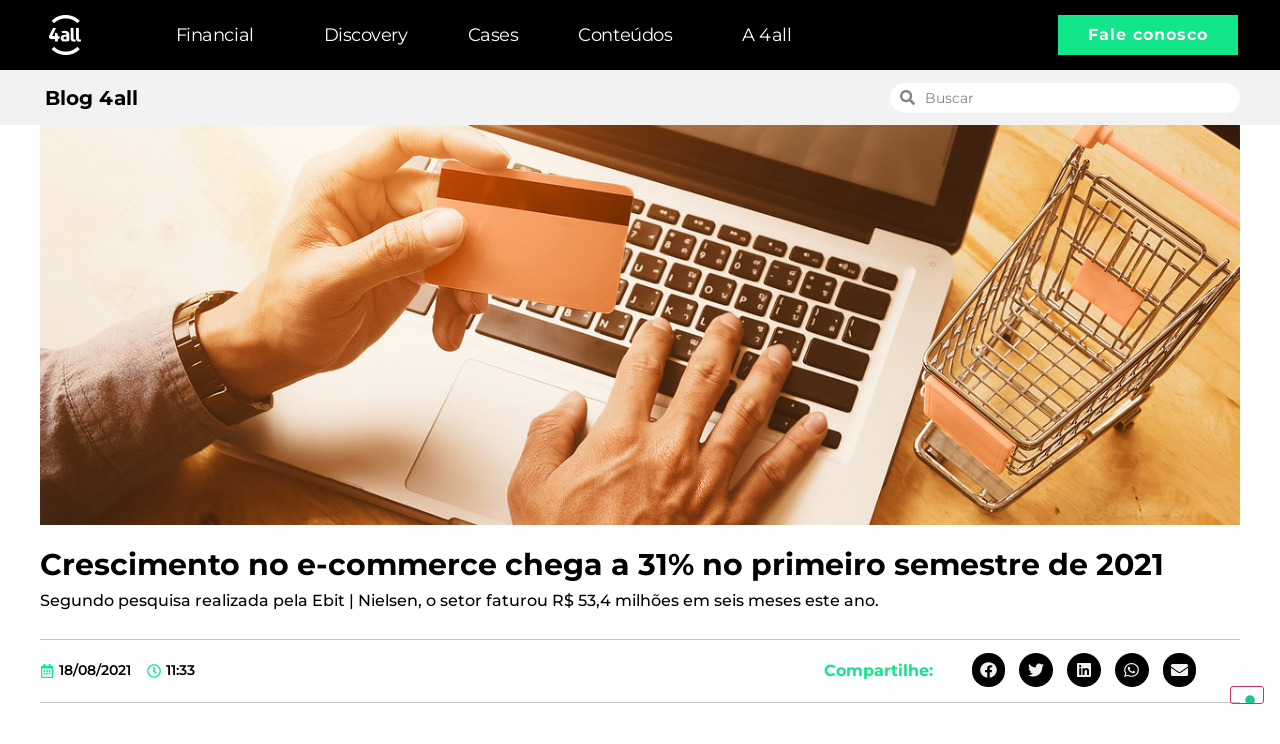

--- FILE ---
content_type: text/html; charset=UTF-8
request_url: https://4all.com/blog/crescimento-no-e-commerce-chega-a-31-no-primeiro-semestre-de-2021/
body_size: 27807
content:
<!DOCTYPE html>
<html lang="pt-BR">
<head>
	<meta charset="UTF-8">
	<meta name="viewport" content="width=device-width, initial-scale=1">
	<link rel="profile" href="https://gmpg.org/xfn/11">
				<script type="text/javascript" class="_iub_cs_skip">
				var _iub = _iub || {};
				_iub.csConfiguration = _iub.csConfiguration || {};
				_iub.csConfiguration.siteId = "3269208";
				_iub.csConfiguration.cookiePolicyId = "44505339";
			</script>
			<script class="_iub_cs_skip" src="https://cs.iubenda.com/sync/3269208.js"></script>
			<meta name="robots" content="index, follow, max-image-preview:large, max-snippet:-1, max-video-preview:-1">
	<style>img:is([sizes="auto" i], [sizes^="auto," i]) { contain-intrinsic-size: 3000px 1500px }</style>
	
	<!-- This site is optimized with the Yoast SEO plugin v25.0 - https://yoast.com/wordpress/plugins/seo/ -->
	<title>Crescimento no e-commerce chega a 31% no primeiro semestre de 2021 - 4all</title>
	<meta name="description" content="Segundo pesquisa realizada pela Ebit | Nielsen, o setor de e-commerce faturou R$ 53,4 milh&otilde;es em seis meses este ano.">
	<link rel="canonical" href="https://4all.com/blog/crescimento-no-e-commerce-chega-a-31-no-primeiro-semestre-de-2021/">
	<meta property="og:locale" content="pt_BR">
	<meta property="og:type" content="article">
	<meta property="og:title" content="Crescimento no e-commerce chega a 31% no primeiro semestre de 2021 - 4all">
	<meta property="og:description" content="Segundo pesquisa realizada pela Ebit | Nielsen, o setor de e-commerce faturou R$ 53,4 milh&otilde;es em seis meses este ano.">
	<meta property="og:url" content="https://4all.com/blog/crescimento-no-e-commerce-chega-a-31-no-primeiro-semestre-de-2021/">
	<meta property="og:site_name" content="4all">
	<meta property="article:published_time" content="2021-08-18T14:33:37+00:00">
	<meta property="article:modified_time" content="2024-06-13T16:54:27+00:00">
	<meta property="og:image" content="https://4all.com/wp-content/uploads/2021/08/Phi_Capa_Blog_07_Ecommerce_Easy-Resize.com_.jpg">
	<meta property="og:image:width" content="1280">
	<meta property="og:image:height" content="720">
	<meta property="og:image:type" content="image/jpeg">
	<meta name="author" content="Gabriel Schiavoni">
	<meta name="twitter:card" content="summary_large_image">
	<meta name="twitter:label1" content="Escrito por">
	<meta name="twitter:data1" content="Gabriel Schiavoni">
	<meta name="twitter:label2" content="Est. tempo de leitura">
	<meta name="twitter:data2" content="4 minutos">
	<script type="application/ld+json" class="yoast-schema-graph">{"@context":"https://schema.org","@graph":[{"@type":"Article","@id":"https://4all.com/blog/crescimento-no-e-commerce-chega-a-31-no-primeiro-semestre-de-2021/#article","isPartOf":{"@id":"https://4all.com/blog/crescimento-no-e-commerce-chega-a-31-no-primeiro-semestre-de-2021/"},"author":{"name":"Gabriel Schiavoni","@id":"https://4all.com/#/schema/person/6405aef498ca3389f03f299e71baff55"},"headline":"Crescimento no e-commerce chega a 31% no primeiro semestre de 2021","datePublished":"2021-08-18T14:33:37+00:00","dateModified":"2024-06-13T16:54:27+00:00","mainEntityOfPage":{"@id":"https://4all.com/blog/crescimento-no-e-commerce-chega-a-31-no-primeiro-semestre-de-2021/"},"wordCount":653,"commentCount":0,"publisher":{"@id":"https://4all.com/#organization"},"image":{"@id":"https://4all.com/blog/crescimento-no-e-commerce-chega-a-31-no-primeiro-semestre-de-2021/#primaryimage"},"thumbnailUrl":"https://4all.com/wp-content/uploads/2021/08/Phi_Capa_Blog_07_Ecommerce_Easy-Resize.com_.jpg","keywords":["ecommerce"],"articleSection":["Pagamentos &amp; Banking"],"inLanguage":"pt-BR","potentialAction":[{"@type":"CommentAction","name":"Comment","target":["https://4all.com/blog/crescimento-no-e-commerce-chega-a-31-no-primeiro-semestre-de-2021/#respond"]}]},{"@type":"WebPage","@id":"https://4all.com/blog/crescimento-no-e-commerce-chega-a-31-no-primeiro-semestre-de-2021/","url":"https://4all.com/blog/crescimento-no-e-commerce-chega-a-31-no-primeiro-semestre-de-2021/","name":"Crescimento no e-commerce chega a 31% no primeiro semestre de 2021 - 4all","isPartOf":{"@id":"https://4all.com/#website"},"primaryImageOfPage":{"@id":"https://4all.com/blog/crescimento-no-e-commerce-chega-a-31-no-primeiro-semestre-de-2021/#primaryimage"},"image":{"@id":"https://4all.com/blog/crescimento-no-e-commerce-chega-a-31-no-primeiro-semestre-de-2021/#primaryimage"},"thumbnailUrl":"https://4all.com/wp-content/uploads/2021/08/Phi_Capa_Blog_07_Ecommerce_Easy-Resize.com_.jpg","datePublished":"2021-08-18T14:33:37+00:00","dateModified":"2024-06-13T16:54:27+00:00","description":"Segundo pesquisa realizada pela Ebit | Nielsen, o setor de e-commerce faturou R$ 53,4 milh&#245;es em seis meses este ano.","breadcrumb":{"@id":"https://4all.com/blog/crescimento-no-e-commerce-chega-a-31-no-primeiro-semestre-de-2021/#breadcrumb"},"inLanguage":"pt-BR","potentialAction":[{"@type":"ReadAction","target":["https://4all.com/blog/crescimento-no-e-commerce-chega-a-31-no-primeiro-semestre-de-2021/"]}]},{"@type":"ImageObject","inLanguage":"pt-BR","@id":"https://4all.com/blog/crescimento-no-e-commerce-chega-a-31-no-primeiro-semestre-de-2021/#primaryimage","url":"https://4all.com/wp-content/uploads/2021/08/Phi_Capa_Blog_07_Ecommerce_Easy-Resize.com_.jpg","contentUrl":"https://4all.com/wp-content/uploads/2021/08/Phi_Capa_Blog_07_Ecommerce_Easy-Resize.com_.jpg","width":1280,"height":720},{"@type":"BreadcrumbList","@id":"https://4all.com/blog/crescimento-no-e-commerce-chega-a-31-no-primeiro-semestre-de-2021/#breadcrumb","itemListElement":[{"@type":"ListItem","position":1,"name":"Home","item":"https://4all.com/"},{"@type":"ListItem","position":2,"name":"Crescimento no e-commerce chega a 31% no primeiro semestre de 2021"}]},{"@type":"WebSite","@id":"https://4all.com/#website","url":"https://4all.com/","name":"4all","description":"Solu&#231;&#245;es de tecnologia para jornada de compra e pagamento.","publisher":{"@id":"https://4all.com/#organization"},"potentialAction":[{"@type":"SearchAction","target":{"@type":"EntryPoint","urlTemplate":"https://4all.com/?s={search_term_string}"},"query-input":{"@type":"PropertyValueSpecification","valueRequired":true,"valueName":"search_term_string"}}],"inLanguage":"pt-BR"},{"@type":"Organization","@id":"https://4all.com/#organization","name":"4all","url":"https://4all.com/","logo":{"@type":"ImageObject","inLanguage":"pt-BR","@id":"https://4all.com/#/schema/logo/image/","url":"https://4all.com/wp-content/uploads/2023/03/logo-4all_preto.png","contentUrl":"https://4all.com/wp-content/uploads/2023/03/logo-4all_preto.png","width":1081,"height":1080,"caption":"4all"},"image":{"@id":"https://4all.com/#/schema/logo/image/"}},{"@type":"Person","@id":"https://4all.com/#/schema/person/6405aef498ca3389f03f299e71baff55","name":"Gabriel Schiavoni","image":{"@type":"ImageObject","inLanguage":"pt-BR","@id":"https://4all.com/#/schema/person/image/","url":"https://secure.gravatar.com/avatar/b85b4be8c05816a2a47bc6b5dd908f9bdfe329aa20e715d408a84ae4180b0d6b?s=96&d=mm&r=g","contentUrl":"https://secure.gravatar.com/avatar/b85b4be8c05816a2a47bc6b5dd908f9bdfe329aa20e715d408a84ae4180b0d6b?s=96&d=mm&r=g","caption":"Gabriel Schiavoni"},"url":"https://4all.com/blog/author/gabriel-schiavoni/"}]}</script>
	<!-- / Yoast SEO plugin. -->


<link rel="dns-prefetch" href="//cdn.iubenda.com">
<link rel="dns-prefetch" href="//4all.com">
<link rel="dns-prefetch" href="//www.googletagmanager.com">
<link rel="alternate" type="application/rss+xml" title="Feed para 4all &raquo;" href="https://4all.com/feed/">
<link rel="alternate" type="application/rss+xml" title="Feed de coment&aacute;rios para 4all &raquo;" href="https://4all.com/comments/feed/">
<link rel="alternate" type="application/rss+xml" title="Feed de coment&aacute;rios para 4all &raquo; Crescimento no e-commerce chega a 31% no primeiro semestre de 2021" href="https://4all.com/blog/crescimento-no-e-commerce-chega-a-31-no-primeiro-semestre-de-2021/feed/">
<script>
window._wpemojiSettings = {"baseUrl":"https:\/\/s.w.org\/images\/core\/emoji\/16.0.1\/72x72\/","ext":".png","svgUrl":"https:\/\/s.w.org\/images\/core\/emoji\/16.0.1\/svg\/","svgExt":".svg","source":{"concatemoji":"https:\/\/4all.com\/wp-includes\/js\/wp-emoji-release.min.js?ver=6.8.3"}};
/*! This file is auto-generated */
!function(s,n){var o,i,e;function c(e){try{var t={supportTests:e,timestamp:(new Date).valueOf()};sessionStorage.setItem(o,JSON.stringify(t))}catch(e){}}function p(e,t,n){e.clearRect(0,0,e.canvas.width,e.canvas.height),e.fillText(t,0,0);var t=new Uint32Array(e.getImageData(0,0,e.canvas.width,e.canvas.height).data),a=(e.clearRect(0,0,e.canvas.width,e.canvas.height),e.fillText(n,0,0),new Uint32Array(e.getImageData(0,0,e.canvas.width,e.canvas.height).data));return t.every(function(e,t){return e===a[t]})}function u(e,t){e.clearRect(0,0,e.canvas.width,e.canvas.height),e.fillText(t,0,0);for(var n=e.getImageData(16,16,1,1),a=0;a<n.data.length;a++)if(0!==n.data[a])return!1;return!0}function f(e,t,n,a){switch(t){case"flag":return n(e,"\ud83c\udff3\ufe0f\u200d\u26a7\ufe0f","\ud83c\udff3\ufe0f\u200b\u26a7\ufe0f")?!1:!n(e,"\ud83c\udde8\ud83c\uddf6","\ud83c\udde8\u200b\ud83c\uddf6")&&!n(e,"\ud83c\udff4\udb40\udc67\udb40\udc62\udb40\udc65\udb40\udc6e\udb40\udc67\udb40\udc7f","\ud83c\udff4\u200b\udb40\udc67\u200b\udb40\udc62\u200b\udb40\udc65\u200b\udb40\udc6e\u200b\udb40\udc67\u200b\udb40\udc7f");case"emoji":return!a(e,"\ud83e\udedf")}return!1}function g(e,t,n,a){var r="undefined"!=typeof WorkerGlobalScope&&self instanceof WorkerGlobalScope?new OffscreenCanvas(300,150):s.createElement("canvas"),o=r.getContext("2d",{willReadFrequently:!0}),i=(o.textBaseline="top",o.font="600 32px Arial",{});return e.forEach(function(e){i[e]=t(o,e,n,a)}),i}function t(e){var t=s.createElement("script");t.src=e,t.defer=!0,s.head.appendChild(t)}"undefined"!=typeof Promise&&(o="wpEmojiSettingsSupports",i=["flag","emoji"],n.supports={everything:!0,everythingExceptFlag:!0},e=new Promise(function(e){s.addEventListener("DOMContentLoaded",e,{once:!0})}),new Promise(function(t){var n=function(){try{var e=JSON.parse(sessionStorage.getItem(o));if("object"==typeof e&&"number"==typeof e.timestamp&&(new Date).valueOf()<e.timestamp+604800&&"object"==typeof e.supportTests)return e.supportTests}catch(e){}return null}();if(!n){if("undefined"!=typeof Worker&&"undefined"!=typeof OffscreenCanvas&&"undefined"!=typeof URL&&URL.createObjectURL&&"undefined"!=typeof Blob)try{var e="postMessage("+g.toString()+"("+[JSON.stringify(i),f.toString(),p.toString(),u.toString()].join(",")+"));",a=new Blob([e],{type:"text/javascript"}),r=new Worker(URL.createObjectURL(a),{name:"wpTestEmojiSupports"});return void(r.onmessage=function(e){c(n=e.data),r.terminate(),t(n)})}catch(e){}c(n=g(i,f,p,u))}t(n)}).then(function(e){for(var t in e)n.supports[t]=e[t],n.supports.everything=n.supports.everything&&n.supports[t],"flag"!==t&&(n.supports.everythingExceptFlag=n.supports.everythingExceptFlag&&n.supports[t]);n.supports.everythingExceptFlag=n.supports.everythingExceptFlag&&!n.supports.flag,n.DOMReady=!1,n.readyCallback=function(){n.DOMReady=!0}}).then(function(){return e}).then(function(){var e;n.supports.everything||(n.readyCallback(),(e=n.source||{}).concatemoji?t(e.concatemoji):e.wpemoji&&e.twemoji&&(t(e.twemoji),t(e.wpemoji)))}))}((window,document),window._wpemojiSettings);
</script>
<style id="wp-emoji-styles-inline-css">

	img.wp-smiley, img.emoji {
		display: inline !important;
		border: none !important;
		box-shadow: none !important;
		height: 1em !important;
		width: 1em !important;
		margin: 0 0.07em !important;
		vertical-align: -0.1em !important;
		background: none !important;
		padding: 0 !important;
	}
</style>
<link rel="stylesheet" id="wp-block-library-css" href="https://4all.com/wp-includes/css/dist/block-library/style.min.css?ver=6.8.3" media="all">
<link rel="stylesheet" id="activecampaign-form-block-css" href="https://4all.com/wp-content/plugins/activecampaign-subscription-forms/activecampaign-form-block/build/style-index.css?ver=1745959418" media="all">
<style id="global-styles-inline-css">
:root{--wp--preset--aspect-ratio--square: 1;--wp--preset--aspect-ratio--4-3: 4/3;--wp--preset--aspect-ratio--3-4: 3/4;--wp--preset--aspect-ratio--3-2: 3/2;--wp--preset--aspect-ratio--2-3: 2/3;--wp--preset--aspect-ratio--16-9: 16/9;--wp--preset--aspect-ratio--9-16: 9/16;--wp--preset--color--black: #000000;--wp--preset--color--cyan-bluish-gray: #abb8c3;--wp--preset--color--white: #ffffff;--wp--preset--color--pale-pink: #f78da7;--wp--preset--color--vivid-red: #cf2e2e;--wp--preset--color--luminous-vivid-orange: #ff6900;--wp--preset--color--luminous-vivid-amber: #fcb900;--wp--preset--color--light-green-cyan: #7bdcb5;--wp--preset--color--vivid-green-cyan: #00d084;--wp--preset--color--pale-cyan-blue: #8ed1fc;--wp--preset--color--vivid-cyan-blue: #0693e3;--wp--preset--color--vivid-purple: #9b51e0;--wp--preset--gradient--vivid-cyan-blue-to-vivid-purple: linear-gradient(135deg,rgba(6,147,227,1) 0%,rgb(155,81,224) 100%);--wp--preset--gradient--light-green-cyan-to-vivid-green-cyan: linear-gradient(135deg,rgb(122,220,180) 0%,rgb(0,208,130) 100%);--wp--preset--gradient--luminous-vivid-amber-to-luminous-vivid-orange: linear-gradient(135deg,rgba(252,185,0,1) 0%,rgba(255,105,0,1) 100%);--wp--preset--gradient--luminous-vivid-orange-to-vivid-red: linear-gradient(135deg,rgba(255,105,0,1) 0%,rgb(207,46,46) 100%);--wp--preset--gradient--very-light-gray-to-cyan-bluish-gray: linear-gradient(135deg,rgb(238,238,238) 0%,rgb(169,184,195) 100%);--wp--preset--gradient--cool-to-warm-spectrum: linear-gradient(135deg,rgb(74,234,220) 0%,rgb(151,120,209) 20%,rgb(207,42,186) 40%,rgb(238,44,130) 60%,rgb(251,105,98) 80%,rgb(254,248,76) 100%);--wp--preset--gradient--blush-light-purple: linear-gradient(135deg,rgb(255,206,236) 0%,rgb(152,150,240) 100%);--wp--preset--gradient--blush-bordeaux: linear-gradient(135deg,rgb(254,205,165) 0%,rgb(254,45,45) 50%,rgb(107,0,62) 100%);--wp--preset--gradient--luminous-dusk: linear-gradient(135deg,rgb(255,203,112) 0%,rgb(199,81,192) 50%,rgb(65,88,208) 100%);--wp--preset--gradient--pale-ocean: linear-gradient(135deg,rgb(255,245,203) 0%,rgb(182,227,212) 50%,rgb(51,167,181) 100%);--wp--preset--gradient--electric-grass: linear-gradient(135deg,rgb(202,248,128) 0%,rgb(113,206,126) 100%);--wp--preset--gradient--midnight: linear-gradient(135deg,rgb(2,3,129) 0%,rgb(40,116,252) 100%);--wp--preset--font-size--small: 13px;--wp--preset--font-size--medium: 20px;--wp--preset--font-size--large: 36px;--wp--preset--font-size--x-large: 42px;--wp--preset--spacing--20: 0.44rem;--wp--preset--spacing--30: 0.67rem;--wp--preset--spacing--40: 1rem;--wp--preset--spacing--50: 1.5rem;--wp--preset--spacing--60: 2.25rem;--wp--preset--spacing--70: 3.38rem;--wp--preset--spacing--80: 5.06rem;--wp--preset--shadow--natural: 6px 6px 9px rgba(0, 0, 0, 0.2);--wp--preset--shadow--deep: 12px 12px 50px rgba(0, 0, 0, 0.4);--wp--preset--shadow--sharp: 6px 6px 0px rgba(0, 0, 0, 0.2);--wp--preset--shadow--outlined: 6px 6px 0px -3px rgba(255, 255, 255, 1), 6px 6px rgba(0, 0, 0, 1);--wp--preset--shadow--crisp: 6px 6px 0px rgba(0, 0, 0, 1);}:root { --wp--style--global--content-size: 800px;--wp--style--global--wide-size: 1200px; }:where(body) { margin: 0; }.wp-site-blocks > .alignleft { float: left; margin-right: 2em; }.wp-site-blocks > .alignright { float: right; margin-left: 2em; }.wp-site-blocks > .aligncenter { justify-content: center; margin-left: auto; margin-right: auto; }:where(.wp-site-blocks) > * { margin-block-start: 24px; margin-block-end: 0; }:where(.wp-site-blocks) > :first-child { margin-block-start: 0; }:where(.wp-site-blocks) > :last-child { margin-block-end: 0; }:root { --wp--style--block-gap: 24px; }:root :where(.is-layout-flow) > :first-child{margin-block-start: 0;}:root :where(.is-layout-flow) > :last-child{margin-block-end: 0;}:root :where(.is-layout-flow) > *{margin-block-start: 24px;margin-block-end: 0;}:root :where(.is-layout-constrained) > :first-child{margin-block-start: 0;}:root :where(.is-layout-constrained) > :last-child{margin-block-end: 0;}:root :where(.is-layout-constrained) > *{margin-block-start: 24px;margin-block-end: 0;}:root :where(.is-layout-flex){gap: 24px;}:root :where(.is-layout-grid){gap: 24px;}.is-layout-flow > .alignleft{float: left;margin-inline-start: 0;margin-inline-end: 2em;}.is-layout-flow > .alignright{float: right;margin-inline-start: 2em;margin-inline-end: 0;}.is-layout-flow > .aligncenter{margin-left: auto !important;margin-right: auto !important;}.is-layout-constrained > .alignleft{float: left;margin-inline-start: 0;margin-inline-end: 2em;}.is-layout-constrained > .alignright{float: right;margin-inline-start: 2em;margin-inline-end: 0;}.is-layout-constrained > .aligncenter{margin-left: auto !important;margin-right: auto !important;}.is-layout-constrained > :where(:not(.alignleft):not(.alignright):not(.alignfull)){max-width: var(--wp--style--global--content-size);margin-left: auto !important;margin-right: auto !important;}.is-layout-constrained > .alignwide{max-width: var(--wp--style--global--wide-size);}body .is-layout-flex{display: flex;}.is-layout-flex{flex-wrap: wrap;align-items: center;}.is-layout-flex > :is(*, div){margin: 0;}body .is-layout-grid{display: grid;}.is-layout-grid > :is(*, div){margin: 0;}body{padding-top: 0px;padding-right: 0px;padding-bottom: 0px;padding-left: 0px;}a:where(:not(.wp-element-button)){text-decoration: underline;}:root :where(.wp-element-button, .wp-block-button__link){background-color: #32373c;border-width: 0;color: #fff;font-family: inherit;font-size: inherit;line-height: inherit;padding: calc(0.667em + 2px) calc(1.333em + 2px);text-decoration: none;}.has-black-color{color: var(--wp--preset--color--black) !important;}.has-cyan-bluish-gray-color{color: var(--wp--preset--color--cyan-bluish-gray) !important;}.has-white-color{color: var(--wp--preset--color--white) !important;}.has-pale-pink-color{color: var(--wp--preset--color--pale-pink) !important;}.has-vivid-red-color{color: var(--wp--preset--color--vivid-red) !important;}.has-luminous-vivid-orange-color{color: var(--wp--preset--color--luminous-vivid-orange) !important;}.has-luminous-vivid-amber-color{color: var(--wp--preset--color--luminous-vivid-amber) !important;}.has-light-green-cyan-color{color: var(--wp--preset--color--light-green-cyan) !important;}.has-vivid-green-cyan-color{color: var(--wp--preset--color--vivid-green-cyan) !important;}.has-pale-cyan-blue-color{color: var(--wp--preset--color--pale-cyan-blue) !important;}.has-vivid-cyan-blue-color{color: var(--wp--preset--color--vivid-cyan-blue) !important;}.has-vivid-purple-color{color: var(--wp--preset--color--vivid-purple) !important;}.has-black-background-color{background-color: var(--wp--preset--color--black) !important;}.has-cyan-bluish-gray-background-color{background-color: var(--wp--preset--color--cyan-bluish-gray) !important;}.has-white-background-color{background-color: var(--wp--preset--color--white) !important;}.has-pale-pink-background-color{background-color: var(--wp--preset--color--pale-pink) !important;}.has-vivid-red-background-color{background-color: var(--wp--preset--color--vivid-red) !important;}.has-luminous-vivid-orange-background-color{background-color: var(--wp--preset--color--luminous-vivid-orange) !important;}.has-luminous-vivid-amber-background-color{background-color: var(--wp--preset--color--luminous-vivid-amber) !important;}.has-light-green-cyan-background-color{background-color: var(--wp--preset--color--light-green-cyan) !important;}.has-vivid-green-cyan-background-color{background-color: var(--wp--preset--color--vivid-green-cyan) !important;}.has-pale-cyan-blue-background-color{background-color: var(--wp--preset--color--pale-cyan-blue) !important;}.has-vivid-cyan-blue-background-color{background-color: var(--wp--preset--color--vivid-cyan-blue) !important;}.has-vivid-purple-background-color{background-color: var(--wp--preset--color--vivid-purple) !important;}.has-black-border-color{border-color: var(--wp--preset--color--black) !important;}.has-cyan-bluish-gray-border-color{border-color: var(--wp--preset--color--cyan-bluish-gray) !important;}.has-white-border-color{border-color: var(--wp--preset--color--white) !important;}.has-pale-pink-border-color{border-color: var(--wp--preset--color--pale-pink) !important;}.has-vivid-red-border-color{border-color: var(--wp--preset--color--vivid-red) !important;}.has-luminous-vivid-orange-border-color{border-color: var(--wp--preset--color--luminous-vivid-orange) !important;}.has-luminous-vivid-amber-border-color{border-color: var(--wp--preset--color--luminous-vivid-amber) !important;}.has-light-green-cyan-border-color{border-color: var(--wp--preset--color--light-green-cyan) !important;}.has-vivid-green-cyan-border-color{border-color: var(--wp--preset--color--vivid-green-cyan) !important;}.has-pale-cyan-blue-border-color{border-color: var(--wp--preset--color--pale-cyan-blue) !important;}.has-vivid-cyan-blue-border-color{border-color: var(--wp--preset--color--vivid-cyan-blue) !important;}.has-vivid-purple-border-color{border-color: var(--wp--preset--color--vivid-purple) !important;}.has-vivid-cyan-blue-to-vivid-purple-gradient-background{background: var(--wp--preset--gradient--vivid-cyan-blue-to-vivid-purple) !important;}.has-light-green-cyan-to-vivid-green-cyan-gradient-background{background: var(--wp--preset--gradient--light-green-cyan-to-vivid-green-cyan) !important;}.has-luminous-vivid-amber-to-luminous-vivid-orange-gradient-background{background: var(--wp--preset--gradient--luminous-vivid-amber-to-luminous-vivid-orange) !important;}.has-luminous-vivid-orange-to-vivid-red-gradient-background{background: var(--wp--preset--gradient--luminous-vivid-orange-to-vivid-red) !important;}.has-very-light-gray-to-cyan-bluish-gray-gradient-background{background: var(--wp--preset--gradient--very-light-gray-to-cyan-bluish-gray) !important;}.has-cool-to-warm-spectrum-gradient-background{background: var(--wp--preset--gradient--cool-to-warm-spectrum) !important;}.has-blush-light-purple-gradient-background{background: var(--wp--preset--gradient--blush-light-purple) !important;}.has-blush-bordeaux-gradient-background{background: var(--wp--preset--gradient--blush-bordeaux) !important;}.has-luminous-dusk-gradient-background{background: var(--wp--preset--gradient--luminous-dusk) !important;}.has-pale-ocean-gradient-background{background: var(--wp--preset--gradient--pale-ocean) !important;}.has-electric-grass-gradient-background{background: var(--wp--preset--gradient--electric-grass) !important;}.has-midnight-gradient-background{background: var(--wp--preset--gradient--midnight) !important;}.has-small-font-size{font-size: var(--wp--preset--font-size--small) !important;}.has-medium-font-size{font-size: var(--wp--preset--font-size--medium) !important;}.has-large-font-size{font-size: var(--wp--preset--font-size--large) !important;}.has-x-large-font-size{font-size: var(--wp--preset--font-size--x-large) !important;}
:root :where(.wp-block-pullquote){font-size: 1.5em;line-height: 1.6;}
</style>
<link rel="stylesheet" id="hello-elementor-css" href="https://4all.com/wp-content/themes/hello-elementor/style.min.css?ver=3.3.0" media="all">
<link rel="stylesheet" id="hello-elementor-theme-style-css" href="https://4all.com/wp-content/themes/hello-elementor/theme.min.css?ver=3.3.0" media="all">
<link rel="stylesheet" id="hello-elementor-header-footer-css" href="https://4all.com/wp-content/themes/hello-elementor/header-footer.min.css?ver=3.3.0" media="all">
<link rel="stylesheet" id="elementor-frontend-css" href="https://4all.com/wp-content/uploads/elementor/css/custom-frontend.min.css?ver=1747073036" media="all">
<link rel="stylesheet" id="elementor-post-855-css" href="https://4all.com/wp-content/uploads/elementor/css/post-855.css?ver=1747073037" media="all">
<link rel="stylesheet" id="widget-image-css" href="https://4all.com/wp-content/plugins/elementor/assets/css/widget-image.min.css?ver=3.28.4" media="all">
<link rel="stylesheet" id="widget-nav-menu-css" href="https://4all.com/wp-content/uploads/elementor/css/custom-pro-widget-nav-menu.min.css?ver=1747073037" media="all">
<link rel="stylesheet" id="widget-heading-css" href="https://4all.com/wp-content/plugins/elementor/assets/css/widget-heading.min.css?ver=3.28.4" media="all">
<link rel="stylesheet" id="widget-icon-list-css" href="https://4all.com/wp-content/uploads/elementor/css/custom-widget-icon-list.min.css?ver=1747073036" media="all">
<link rel="stylesheet" id="widget-social-icons-css" href="https://4all.com/wp-content/plugins/elementor/assets/css/widget-social-icons.min.css?ver=3.28.4" media="all">
<link rel="stylesheet" id="e-apple-webkit-css" href="https://4all.com/wp-content/uploads/elementor/css/custom-apple-webkit.min.css?ver=1747073036" media="all">
<link rel="stylesheet" id="widget-search-form-css" href="https://4all.com/wp-content/plugins/elementor-pro/assets/css/widget-search-form.min.css?ver=3.27.3" media="all">
<link rel="stylesheet" id="e-sticky-css" href="https://4all.com/wp-content/plugins/elementor-pro/assets/css/modules/sticky.min.css?ver=3.27.3" media="all">
<link rel="stylesheet" id="widget-posts-css" href="https://4all.com/wp-content/plugins/elementor-pro/assets/css/widget-posts.min.css?ver=3.27.3" media="all">
<link rel="stylesheet" id="widget-divider-css" href="https://4all.com/wp-content/plugins/elementor/assets/css/widget-divider.min.css?ver=3.28.4" media="all">
<link rel="stylesheet" id="widget-post-info-css" href="https://4all.com/wp-content/plugins/elementor-pro/assets/css/widget-post-info.min.css?ver=3.27.3" media="all">
<link rel="stylesheet" id="widget-share-buttons-css" href="https://4all.com/wp-content/plugins/elementor-pro/assets/css/widget-share-buttons.min.css?ver=3.27.3" media="all">
<link rel="stylesheet" id="widget-call-to-action-css" href="https://4all.com/wp-content/uploads/elementor/css/custom-pro-widget-call-to-action.min.css?ver=1747073037" media="all">
<link rel="stylesheet" id="e-transitions-css" href="https://4all.com/wp-content/plugins/elementor-pro/assets/css/conditionals/transitions.min.css?ver=3.27.3" media="all">
<link rel="stylesheet" id="widget-spacer-css" href="https://4all.com/wp-content/plugins/elementor/assets/css/widget-spacer.min.css?ver=3.28.4" media="all">
<link rel="stylesheet" id="widget-social-css" href="https://4all.com/wp-content/plugins/elementor-pro/assets/css/widget-social.min.css?ver=3.27.3" media="all">
<link rel="stylesheet" id="elementor-post-3128-css" href="https://4all.com/wp-content/uploads/elementor/css/post-3128.css?ver=1747073216" media="all">
<link rel="stylesheet" id="elementor-post-3149-css" href="https://4all.com/wp-content/uploads/elementor/css/post-3149.css?ver=1747073216" media="all">
<link rel="stylesheet" id="elementor-post-1237-css" href="https://4all.com/wp-content/uploads/elementor/css/post-1237.css?ver=1747073418" media="all">
<link rel="stylesheet" id="elementor-gf-local-roboto-css" href="https://4all.com/wp-content/uploads/elementor/google-fonts/css/roboto.css?ver=1745959502" media="all">
<link rel="stylesheet" id="elementor-gf-local-robotoslab-css" href="https://4all.com/wp-content/uploads/elementor/google-fonts/css/robotoslab.css?ver=1745959504" media="all">
<link rel="stylesheet" id="elementor-gf-local-montserrat-css" href="https://4all.com/wp-content/uploads/elementor/google-fonts/css/montserrat.css?ver=1745959507" media="all">

<script type="text/javascript" class=" _iub_cs_skip" id="iubenda-head-inline-scripts-0">
var _iub = _iub || [];
            _iub.csConfiguration ={"floatingPreferencesButtonDisplay":"bottom-right","lang":"pt-BR","siteId":"3269208","cookiePolicyId":"44505339","whitelabel":false,"banner":{"closeButtonDisplay":false,"listPurposes":true,"explicitWithdrawal":true,"acceptButtonDisplay":true,"customizeButtonDisplay":true,"position":"float-bottom-left","style":"light","textColor":"#000000","backgroundColor":"#FFFFFF","customizeButtonCaptionColor":"#4D4D4D","customizeButtonColor":"#DADADA"},"perPurposeConsent":true,"enableLgpd":true,"enableGdpr":false,"invalidateConsentWithoutLog":true};
</script>
<script type="text/javascript" charset="UTF-8" async="" class=" _iub_cs_skip" src="//cdn.iubenda.com/cs/iubenda_cs.js?ver=3.12.2" id="iubenda-head-scripts-0-js"></script>
<script src="https://4all.com/wp-includes/js/jquery/jquery.min.js?ver=3.7.1" id="jquery-core-js"></script>
<script src="https://4all.com/wp-includes/js/jquery/jquery-migrate.min.js?ver=3.4.1" id="jquery-migrate-js"></script>
<link rel="https://api.w.org/" href="https://4all.com/wp-json/">
<link rel="alternate" title="JSON" type="application/json" href="https://4all.com/wp-json/wp/v2/posts/1646">
<link rel="EditURI" type="application/rsd+xml" title="RSD" href="https://4all.com/xmlrpc.php?rsd">
<meta name="generator" content="WordPress 6.8.3">
<link rel="shortlink" href="https://4all.com/?p=1646">
<link rel="alternate" title="oEmbed (JSON)" type="application/json+oembed" href="https://4all.com/wp-json/oembed/1.0/embed?url=https%3A%2F%2F4all.com%2Fblog%2Fcrescimento-no-e-commerce-chega-a-31-no-primeiro-semestre-de-2021%2F">
<link rel="alternate" title="oEmbed (XML)" type="text/xml+oembed" href="https://4all.com/wp-json/oembed/1.0/embed?url=https%3A%2F%2F4all.com%2Fblog%2Fcrescimento-no-e-commerce-chega-a-31-no-primeiro-semestre-de-2021%2F&amp;format=xml">
<meta name="generator" content="Site Kit by Google 1.151.0">
<meta name="description" content="Segundo pesquisa realizada pela Ebit | Nielsen, o setor faturou R$ 53,4 milh&otilde;es em seis meses este ano.">
<meta name="generator" content="Elementor 3.28.4; features: e_font_icon_svg, additional_custom_breakpoints, e_local_google_fonts; settings: css_print_method-external, google_font-enabled, font_display-auto">
<!-- Google Tag Manager -->
<script>(function(w,d,s,l,i){w[l]=w[l]||[];w[l].push({'gtm.start':
new Date().getTime(),event:'gtm.js'});var f=d.getElementsByTagName(s)[0],
j=d.createElement(s),dl=l!='dataLayer'?'&l='+l:'';j.async=true;j.src=
'https://www.googletagmanager.com/gtm.js?id='+i+dl;f.parentNode.insertBefore(j,f);
})(window,document,'script','dataLayer','GTM-MSS68LF');</script>
<!-- End Google Tag Manager -->
<!-- Google tag (gtag.js) -->
<script async src="https://www.googletagmanager.com/gtag/js?id=G-KYR0KC504B" type="text/plain" class=" _iub_cs_activate" data-iub-purposes="4"></script>
<script>
  window.dataLayer = window.dataLayer || [];
  function gtag(){dataLayer.push(arguments);}
  gtag('js', new Date());

  gtag('config', 'G-KYR0KC504B');
</script>
			<style>
				.e-con.e-parent:nth-of-type(n+4):not(.e-lazyloaded):not(.e-no-lazyload),
				.e-con.e-parent:nth-of-type(n+4):not(.e-lazyloaded):not(.e-no-lazyload) * {
					background-image: none !important;
				}
				@media screen and (max-height: 1024px) {
					.e-con.e-parent:nth-of-type(n+3):not(.e-lazyloaded):not(.e-no-lazyload),
					.e-con.e-parent:nth-of-type(n+3):not(.e-lazyloaded):not(.e-no-lazyload) * {
						background-image: none !important;
					}
				}
				@media screen and (max-height: 640px) {
					.e-con.e-parent:nth-of-type(n+2):not(.e-lazyloaded):not(.e-no-lazyload),
					.e-con.e-parent:nth-of-type(n+2):not(.e-lazyloaded):not(.e-no-lazyload) * {
						background-image: none !important;
					}
				}
			</style>
			<style type="text/css">.broken_link, a.broken_link {
	text-decoration: line-through;
}</style>
<link rel="icon" href="https://4all.com/wp-content/uploads/2023/04/cropped-favicon-4all-32x32.png" sizes="32x32">
<link rel="icon" href="https://4all.com/wp-content/uploads/2023/04/cropped-favicon-4all-192x192.png" sizes="192x192">
<link rel="apple-touch-icon" href="https://4all.com/wp-content/uploads/2023/04/cropped-favicon-4all-180x180.png">
<meta name="msapplication-TileImage" content="https://4all.com/wp-content/uploads/2023/04/cropped-favicon-4all-270x270.png">
</head>
<body class="wp-singular post-template-default single single-post postid-1646 single-format-standard wp-custom-logo wp-embed-responsive wp-theme-hello-elementor theme-default elementor-default elementor-kit-855 elementor-page-1237">

<!-- Google Tag Manager (noscript) -->
<noscript><iframe src="https://www.googletagmanager.com/ns.html?id=GTM-MSS68LF" height="0" width="0" style="display:none;visibility:hidden"></iframe></noscript>
<!-- End Google Tag Manager (noscript) -->

<a class="skip-link screen-reader-text" href="#content">Ir para o conte&uacute;do</a>

		<div data-elementor-type="header" data-elementor-id="3128" class="elementor elementor-3128 elementor-location-header" data-elementor-post-type="elementor_library">
					<header class="elementor-section elementor-top-section elementor-element elementor-element-2479c6de elementor-section-height-min-height elementor-section-content-middle elementor-section-boxed elementor-section-height-default elementor-section-items-middle" data-id="2479c6de" data-element_type="section" data-settings='{"background_background":"classic"}'>
						<div class="elementor-container elementor-column-gap-no">
					<div class="elementor-column elementor-col-50 elementor-top-column elementor-element elementor-element-241612e8" data-id="241612e8" data-element_type="column">
			<div class="elementor-widget-wrap elementor-element-populated">
						<div class="elementor-element elementor-element-2dcff7bb elementor-widget elementor-widget-image" data-id="2dcff7bb" data-element_type="widget" data-widget_type="image.default">
				<div class="elementor-widget-container">
																<a href="https://4all.com">
							<img src="https://4all.com/wp-content/uploads/elementor/thumbs/Logo-4All_Branco-q3jzo852dmjgtq3gdhyhs5xep6e4a74lg99aj3l0iw.png" title="Logo-4All_Branco" alt="Logo-4All_Branco" loading="lazy">								</a>
															</div>
				</div>
					</div>
		</div>
				<div class="elementor-column elementor-col-50 elementor-top-column elementor-element elementor-element-111048a2" data-id="111048a2" data-element_type="column">
			<div class="elementor-widget-wrap elementor-element-populated">
						<div class="elementor-element elementor-element-56b02b3 elementor-nav-menu--stretch elementor-widget__width-auto elementor-nav-menu__text-align-center elementor-nav-menu--dropdown-tablet elementor-nav-menu--toggle elementor-nav-menu--burger elementor-widget elementor-widget-nav-menu" data-id="56b02b3" data-element_type="widget" data-settings='{"full_width":"stretch","submenu_icon":{"value":"&lt;i class=\"\"&gt;&lt;\/i&gt;","library":""},"layout":"horizontal","toggle":"burger"}' data-widget_type="nav-menu.default">
				<div class="elementor-widget-container">
								<nav aria-label="Menu" class="elementor-nav-menu--main elementor-nav-menu__container elementor-nav-menu--layout-horizontal e--pointer-background e--animation-sweep-right">
				<ul id="menu-1-56b02b3" class="elementor-nav-menu">
<li class="menu-item menu-item-type-custom menu-item-object-custom menu-item-has-children menu-item-2344">
<a href="#solucoes" class="elementor-item elementor-item-anchor">Financial</a>
<ul class="sub-menu elementor-nav-menu--dropdown">
	<li class="menu-item menu-item-type-post_type menu-item-object-page menu-item-5981"><a href="https://4all.com/payments/" class="elementor-sub-item">4all Payments</a></li>
	<li class="menu-item menu-item-type-post_type menu-item-object-page menu-item-3749"><a href="https://4all.com/banking-as-a-service/" class="elementor-sub-item">4all Banking</a></li>
</ul>
</li>
<li class="menu-item menu-item-type-post_type menu-item-object-page menu-item-4086"><a href="https://4all.com/discovery/" class="elementor-item">Discovery</a></li>
<li class="menu-item menu-item-type-custom menu-item-object-custom menu-item-4544"><a href="https://4all.com/cases/" class="elementor-item">Cases</a></li>
<li class="menu-item menu-item-type-custom menu-item-object-custom menu-item-has-children menu-item-3125">
<a class="elementor-item">Conte&uacute;dos</a>
<ul class="sub-menu elementor-nav-menu--dropdown">
	<li class="menu-item menu-item-type-post_type menu-item-object-page menu-item-3180"><a href="https://4all.com/blog/" class="elementor-sub-item">Blog</a></li>
	<li class="menu-item menu-item-type-post_type menu-item-object-page menu-item-3124"><a href="https://4all.com/reports/" class="elementor-sub-item">Reports</a></li>
</ul>
</li>
<li class="menu-item menu-item-type-custom menu-item-object-custom menu-item-has-children menu-item-2343">
<a class="elementor-item">A 4all</a>
<ul class="sub-menu elementor-nav-menu--dropdown">
	<li class="menu-item menu-item-type-post_type menu-item-object-page menu-item-2552"><a href="https://4all.com/quem-somos/" class="elementor-sub-item">Quem somos</a></li>
	<li class="menu-item menu-item-type-custom menu-item-object-custom menu-item-2351"><a href="https://4all.gupy.io/" class="elementor-sub-item">Carreira</a></li>
</ul>
</li>
</ul>			</nav>
					<div class="elementor-menu-toggle" role="button" tabindex="0" aria-label="Alternar menu" aria-expanded="false">
			<svg aria-hidden="true" role="presentation" class="elementor-menu-toggle__icon--open e-font-icon-svg e-eicon-menu-bar" viewbox="0 0 1000 1000" xmlns="http://www.w3.org/2000/svg"><path d="M104 333H896C929 333 958 304 958 271S929 208 896 208H104C71 208 42 237 42 271S71 333 104 333ZM104 583H896C929 583 958 554 958 521S929 458 896 458H104C71 458 42 487 42 521S71 583 104 583ZM104 833H896C929 833 958 804 958 771S929 708 896 708H104C71 708 42 737 42 771S71 833 104 833Z"></path></svg><svg aria-hidden="true" role="presentation" class="elementor-menu-toggle__icon--close e-font-icon-svg e-eicon-close" viewbox="0 0 1000 1000" xmlns="http://www.w3.org/2000/svg"><path d="M742 167L500 408 258 167C246 154 233 150 217 150 196 150 179 158 167 167 154 179 150 196 150 212 150 229 154 242 171 254L408 500 167 742C138 771 138 800 167 829 196 858 225 858 254 829L496 587 738 829C750 842 767 846 783 846 800 846 817 842 829 829 842 817 846 804 846 783 846 767 842 750 829 737L588 500 833 258C863 229 863 200 833 171 804 137 775 137 742 167Z"></path></svg>		</div>
					<nav class="elementor-nav-menu--dropdown elementor-nav-menu__container" aria-hidden="true">
				<ul id="menu-2-56b02b3" class="elementor-nav-menu">
<li class="menu-item menu-item-type-custom menu-item-object-custom menu-item-has-children menu-item-2344">
<a href="#solucoes" class="elementor-item elementor-item-anchor" tabindex="-1">Financial</a>
<ul class="sub-menu elementor-nav-menu--dropdown">
	<li class="menu-item menu-item-type-post_type menu-item-object-page menu-item-5981"><a href="https://4all.com/payments/" class="elementor-sub-item" tabindex="-1">4all Payments</a></li>
	<li class="menu-item menu-item-type-post_type menu-item-object-page menu-item-3749"><a href="https://4all.com/banking-as-a-service/" class="elementor-sub-item" tabindex="-1">4all Banking</a></li>
</ul>
</li>
<li class="menu-item menu-item-type-post_type menu-item-object-page menu-item-4086"><a href="https://4all.com/discovery/" class="elementor-item" tabindex="-1">Discovery</a></li>
<li class="menu-item menu-item-type-custom menu-item-object-custom menu-item-4544"><a href="https://4all.com/cases/" class="elementor-item" tabindex="-1">Cases</a></li>
<li class="menu-item menu-item-type-custom menu-item-object-custom menu-item-has-children menu-item-3125">
<a class="elementor-item" tabindex="-1">Conte&uacute;dos</a>
<ul class="sub-menu elementor-nav-menu--dropdown">
	<li class="menu-item menu-item-type-post_type menu-item-object-page menu-item-3180"><a href="https://4all.com/blog/" class="elementor-sub-item" tabindex="-1">Blog</a></li>
	<li class="menu-item menu-item-type-post_type menu-item-object-page menu-item-3124"><a href="https://4all.com/reports/" class="elementor-sub-item" tabindex="-1">Reports</a></li>
</ul>
</li>
<li class="menu-item menu-item-type-custom menu-item-object-custom menu-item-has-children menu-item-2343">
<a class="elementor-item" tabindex="-1">A 4all</a>
<ul class="sub-menu elementor-nav-menu--dropdown">
	<li class="menu-item menu-item-type-post_type menu-item-object-page menu-item-2552"><a href="https://4all.com/quem-somos/" class="elementor-sub-item" tabindex="-1">Quem somos</a></li>
	<li class="menu-item menu-item-type-custom menu-item-object-custom menu-item-2351"><a href="https://4all.gupy.io/" class="elementor-sub-item" tabindex="-1">Carreira</a></li>
</ul>
</li>
</ul>			</nav>
						</div>
				</div>
				<div class="elementor-element elementor-element-29a80a7b elementor-widget__width-auto elementor-align-center elementor-widget elementor-widget-button" data-id="29a80a7b" data-element_type="widget" data-widget_type="button.default">
				<div class="elementor-widget-container">
									<div class="elementor-button-wrapper">
					<a class="elementor-button elementor-button-link elementor-size-sm" href="https://4all.com/#formulario">
						<span class="elementor-button-content-wrapper">
									<span class="elementor-button-text">Fale conosco</span>
					</span>
					</a>
				</div>
								</div>
				</div>
					</div>
		</div>
					</div>
		</header>
				</div>
				<div data-elementor-type="single-post" data-elementor-id="1237" class="elementor elementor-1237 elementor-location-single post-1646 post type-post status-publish format-standard has-post-thumbnail hentry category-pagamentos-e-banking tag-ecommerce" data-elementor-post-type="elementor_library">
					<section class="elementor-section elementor-top-section elementor-element elementor-element-2c4e7f7 elementor-section-content-middle elementor-section-height-min-height elementor-section-boxed elementor-section-height-default elementor-section-items-middle" data-id="2c4e7f7" data-element_type="section" data-settings='{"background_background":"classic","sticky":"top","sticky_on":["widescreen","desktop","laptop","tablet","mobile"],"sticky_offset":0,"sticky_effects_offset":0,"sticky_anchor_link_offset":0}'>
						<div class="elementor-container elementor-column-gap-default">
					<div class="elementor-column elementor-col-50 elementor-top-column elementor-element elementor-element-bf46661 elementor-hidden-tablet" data-id="bf46661" data-element_type="column">
			<div class="elementor-widget-wrap elementor-element-populated">
						<div class="elementor-element elementor-element-c6b78aa elementor-widget elementor-widget-heading" data-id="c6b78aa" data-element_type="widget" data-widget_type="heading.default">
				<div class="elementor-widget-container">
					<h2 class="elementor-heading-title elementor-size-default">Blog 4all</h2>				</div>
				</div>
					</div>
		</div>
				<div class="elementor-column elementor-col-50 elementor-top-column elementor-element elementor-element-2f5cf4a" data-id="2f5cf4a" data-element_type="column">
			<div class="elementor-widget-wrap elementor-element-populated">
						<div class="elementor-element elementor-element-d2bf74e elementor-search-form--skin-minimal elementor-widget__width-initial elementor-widget elementor-widget-search-form" data-id="d2bf74e" data-element_type="widget" data-settings='{"skin":"minimal"}' data-widget_type="search-form.default">
				<div class="elementor-widget-container">
							<search role="search">
			<form class="elementor-search-form" action="https://4all.com" method="get">
												<div class="elementor-search-form__container">
					<label class="elementor-screen-only" for="elementor-search-form-d2bf74e">Pesquisar</label>

											<div class="elementor-search-form__icon">
							<div class="e-font-icon-svg-container"><svg aria-hidden="true" class="e-font-icon-svg e-fas-search" viewbox="0 0 512 512" xmlns="http://www.w3.org/2000/svg"><path d="M505 442.7L405.3 343c-4.5-4.5-10.6-7-17-7H372c27.6-35.3 44-79.7 44-128C416 93.1 322.9 0 208 0S0 93.1 0 208s93.1 208 208 208c48.3 0 92.7-16.4 128-44v16.3c0 6.4 2.5 12.5 7 17l99.7 99.7c9.4 9.4 24.6 9.4 33.9 0l28.3-28.3c9.4-9.4 9.4-24.6.1-34zM208 336c-70.7 0-128-57.2-128-128 0-70.7 57.2-128 128-128 70.7 0 128 57.2 128 128 0 70.7-57.2 128-128 128z"></path></svg></div>							<span class="elementor-screen-only">Pesquisar</span>
						</div>
					
					<input id="elementor-search-form-d2bf74e" placeholder="Buscar" class="elementor-search-form__input" type="search" name="s" value="">
					
					
									</div>
			</form>
		</search>
						</div>
				</div>
					</div>
		</div>
					</div>
		</section>
				<section class="elementor-section elementor-top-section elementor-element elementor-element-75f03baf elementor-section-boxed elementor-section-height-default elementor-section-height-default" data-id="75f03baf" data-element_type="section" data-settings='{"background_background":"classic"}'>
						<div class="elementor-container elementor-column-gap-default">
					<div class="elementor-column elementor-col-100 elementor-top-column elementor-element elementor-element-ab47285" data-id="ab47285" data-element_type="column">
			<div class="elementor-widget-wrap elementor-element-populated">
						<div class="elementor-element elementor-element-2020709 elementor-widget elementor-widget-theme-post-featured-image elementor-widget-image" data-id="2020709" data-element_type="widget" data-widget_type="theme-post-featured-image.default">
				<div class="elementor-widget-container">
															<img fetchpriority="high" width="1280" height="720" src="https://4all.com/wp-content/uploads/2021/08/Phi_Capa_Blog_07_Ecommerce_Easy-Resize.com_.jpg" class="attachment-full size-full wp-image-1647" alt="" srcset="https://4all.com/wp-content/uploads/2021/08/Phi_Capa_Blog_07_Ecommerce_Easy-Resize.com_.jpg 1280w, https://4all.com/wp-content/uploads/2021/08/Phi_Capa_Blog_07_Ecommerce_Easy-Resize.com_-600x338.jpg 600w, https://4all.com/wp-content/uploads/2021/08/Phi_Capa_Blog_07_Ecommerce_Easy-Resize.com_-300x169.jpg 300w, https://4all.com/wp-content/uploads/2021/08/Phi_Capa_Blog_07_Ecommerce_Easy-Resize.com_-1024x576.jpg 1024w, https://4all.com/wp-content/uploads/2021/08/Phi_Capa_Blog_07_Ecommerce_Easy-Resize.com_-768x432.jpg 768w" sizes="(max-width: 1280px) 100vw, 1280px">															</div>
				</div>
					</div>
		</div>
					</div>
		</section>
				<section class="elementor-section elementor-top-section elementor-element elementor-element-71f459c3 elementor-section-content-top elementor-section-boxed elementor-section-height-default elementor-section-height-default" data-id="71f459c3" data-element_type="section">
						<div class="elementor-container elementor-column-gap-default">
					<div class="elementor-column elementor-col-100 elementor-top-column elementor-element elementor-element-79a7d436" data-id="79a7d436" data-element_type="column">
			<div class="elementor-widget-wrap elementor-element-populated">
						<div class="elementor-element elementor-element-7bb3923f elementor-widget elementor-widget-theme-post-title elementor-page-title elementor-widget-heading" data-id="7bb3923f" data-element_type="widget" data-widget_type="theme-post-title.default">
				<div class="elementor-widget-container">
					<h1 class="elementor-heading-title elementor-size-default">Crescimento no e-commerce chega a 31% no primeiro semestre de 2021</h1>				</div>
				</div>
				<div class="elementor-element elementor-element-161e7b88 elementor-grid-1 elementor-posts--thumbnail-none elementor-grid-tablet-2 elementor-grid-mobile-1 elementor-widget elementor-widget-posts" data-id="161e7b88" data-element_type="widget" data-settings='{"classic_columns":"1","classic_columns_tablet":"2","classic_columns_mobile":"1","classic_row_gap":{"unit":"px","size":35,"sizes":[]},"classic_row_gap_widescreen":{"unit":"px","size":"","sizes":[]},"classic_row_gap_laptop":{"unit":"px","size":"","sizes":[]},"classic_row_gap_tablet":{"unit":"px","size":"","sizes":[]},"classic_row_gap_mobile":{"unit":"px","size":"","sizes":[]}}' data-widget_type="posts.classic">
				<div class="elementor-widget-container">
							<div class="elementor-posts-container elementor-posts elementor-posts--skin-classic elementor-grid">
				<article class="elementor-post elementor-grid-item post-1646 post type-post status-publish format-standard has-post-thumbnail hentry category-pagamentos-e-banking tag-ecommerce">
				<div class="elementor-post__text">
				<div class="elementor-post__excerpt">
			<p>Segundo pesquisa realizada pela Ebit | Nielsen, o setor faturou R$ 53,4 milh&otilde;es em seis meses este ano.</p>
		</div>
				</div>
				</article>
				</div>
		
						</div>
				</div>
				<div class="elementor-element elementor-element-0c88a4a elementor-widget-divider--view-line elementor-widget elementor-widget-divider" data-id="0c88a4a" data-element_type="widget" data-widget_type="divider.default">
				<div class="elementor-widget-container">
							<div class="elementor-divider">
			<span class="elementor-divider-separator">
						</span>
		</div>
						</div>
				</div>
					</div>
		</div>
					</div>
		</section>
				<section class="elementor-section elementor-top-section elementor-element elementor-element-dc40028 elementor-section-content-middle elementor-section-boxed elementor-section-height-default elementor-section-height-default" data-id="dc40028" data-element_type="section">
						<div class="elementor-container elementor-column-gap-default">
					<div class="elementor-column elementor-col-33 elementor-top-column elementor-element elementor-element-54a274e" data-id="54a274e" data-element_type="column">
			<div class="elementor-widget-wrap elementor-element-populated">
						<div class="elementor-element elementor-element-46f87d47 elementor-align-left elementor-mobile-align-left elementor-widget elementor-widget-post-info" data-id="46f87d47" data-element_type="widget" data-widget_type="post-info.default">
				<div class="elementor-widget-container">
							<ul class="elementor-inline-items elementor-icon-list-items elementor-post-info">
								<li class="elementor-icon-list-item elementor-repeater-item-b708bd7 elementor-inline-item" itemprop="datePublished">
										<span class="elementor-icon-list-icon">
								<svg aria-hidden="true" class="e-font-icon-svg e-far-calendar-alt" viewbox="0 0 448 512" xmlns="http://www.w3.org/2000/svg"><path d="M148 288h-40c-6.6 0-12-5.4-12-12v-40c0-6.6 5.4-12 12-12h40c6.6 0 12 5.4 12 12v40c0 6.6-5.4 12-12 12zm108-12v-40c0-6.6-5.4-12-12-12h-40c-6.6 0-12 5.4-12 12v40c0 6.6 5.4 12 12 12h40c6.6 0 12-5.4 12-12zm96 0v-40c0-6.6-5.4-12-12-12h-40c-6.6 0-12 5.4-12 12v40c0 6.6 5.4 12 12 12h40c6.6 0 12-5.4 12-12zm-96 96v-40c0-6.6-5.4-12-12-12h-40c-6.6 0-12 5.4-12 12v40c0 6.6 5.4 12 12 12h40c6.6 0 12-5.4 12-12zm-96 0v-40c0-6.6-5.4-12-12-12h-40c-6.6 0-12 5.4-12 12v40c0 6.6 5.4 12 12 12h40c6.6 0 12-5.4 12-12zm192 0v-40c0-6.6-5.4-12-12-12h-40c-6.6 0-12 5.4-12 12v40c0 6.6 5.4 12 12 12h40c6.6 0 12-5.4 12-12zm96-260v352c0 26.5-21.5 48-48 48H48c-26.5 0-48-21.5-48-48V112c0-26.5 21.5-48 48-48h48V12c0-6.6 5.4-12 12-12h40c6.6 0 12 5.4 12 12v52h128V12c0-6.6 5.4-12 12-12h40c6.6 0 12 5.4 12 12v52h48c26.5 0 48 21.5 48 48zm-48 346V160H48v298c0 3.3 2.7 6 6 6h340c3.3 0 6-2.7 6-6z"></path></svg>							</span>
									<span class="elementor-icon-list-text elementor-post-info__item elementor-post-info__item--type-date">
										<time>18/08/2021</time>					</span>
								</li>
				<li class="elementor-icon-list-item elementor-repeater-item-6ace5d6 elementor-inline-item">
										<span class="elementor-icon-list-icon">
								<svg aria-hidden="true" class="e-font-icon-svg e-far-clock" viewbox="0 0 512 512" xmlns="http://www.w3.org/2000/svg"><path d="M256 8C119 8 8 119 8 256s111 248 248 248 248-111 248-248S393 8 256 8zm0 448c-110.5 0-200-89.5-200-200S145.5 56 256 56s200 89.5 200 200-89.5 200-200 200zm61.8-104.4l-84.9-61.7c-3.1-2.3-4.9-5.9-4.9-9.7V116c0-6.6 5.4-12 12-12h32c6.6 0 12 5.4 12 12v141.7l66.8 48.6c5.4 3.9 6.5 11.4 2.6 16.8L334.6 349c-3.9 5.3-11.4 6.5-16.8 2.6z"></path></svg>							</span>
									<span class="elementor-icon-list-text elementor-post-info__item elementor-post-info__item--type-time">
										<time>11:33</time>					</span>
								</li>
				</ul>
						</div>
				</div>
					</div>
		</div>
				<div class="elementor-column elementor-col-33 elementor-top-column elementor-element elementor-element-a4d3d45" data-id="a4d3d45" data-element_type="column">
			<div class="elementor-widget-wrap elementor-element-populated">
						<div class="elementor-element elementor-element-75daccf1 elementor-widget elementor-widget-heading" data-id="75daccf1" data-element_type="widget" data-widget_type="heading.default">
				<div class="elementor-widget-container">
					<h2 class="elementor-heading-title elementor-size-default">Compartilhe:</h2>				</div>
				</div>
					</div>
		</div>
				<div class="elementor-column elementor-col-33 elementor-top-column elementor-element elementor-element-11b55f1" data-id="11b55f1" data-element_type="column">
			<div class="elementor-widget-wrap elementor-element-populated">
						<div class="elementor-element elementor-element-6cbbbf1 elementor-share-buttons--view-icon elementor-share-buttons--skin-flat elementor-share-buttons--shape-circle elementor-share-buttons--align-right elementor-share-buttons--color-custom elementor-share-buttons-mobile--align-left elementor-grid-0 elementor-widget elementor-widget-share-buttons" data-id="6cbbbf1" data-element_type="widget" data-widget_type="share-buttons.default">
				<div class="elementor-widget-container">
							<div class="elementor-grid">
								<div class="elementor-grid-item">
						<div class="elementor-share-btn elementor-share-btn_facebook" role="button" tabindex="0" aria-label="Compartilhar no facebook">
															<span class="elementor-share-btn__icon">
								<svg class="e-font-icon-svg e-fab-facebook" viewbox="0 0 512 512" xmlns="http://www.w3.org/2000/svg"><path d="M504 256C504 119 393 8 256 8S8 119 8 256c0 123.78 90.69 226.38 209.25 245V327.69h-63V256h63v-54.64c0-62.15 37-96.48 93.67-96.48 27.14 0 55.52 4.84 55.52 4.84v61h-31.28c-30.8 0-40.41 19.12-40.41 38.73V256h68.78l-11 71.69h-57.78V501C413.31 482.38 504 379.78 504 256z"></path></svg>							</span>
																				</div>
					</div>
									<div class="elementor-grid-item">
						<div class="elementor-share-btn elementor-share-btn_twitter" role="button" tabindex="0" aria-label="Compartilhar no twitter">
															<span class="elementor-share-btn__icon">
								<svg class="e-font-icon-svg e-fab-twitter" viewbox="0 0 512 512" xmlns="http://www.w3.org/2000/svg"><path d="M459.37 151.716c.325 4.548.325 9.097.325 13.645 0 138.72-105.583 298.558-298.558 298.558-59.452 0-114.68-17.219-161.137-47.106 8.447.974 16.568 1.299 25.34 1.299 49.055 0 94.213-16.568 130.274-44.832-46.132-.975-84.792-31.188-98.112-72.772 6.498.974 12.995 1.624 19.818 1.624 9.421 0 18.843-1.3 27.614-3.573-48.081-9.747-84.143-51.98-84.143-102.985v-1.299c13.969 7.797 30.214 12.67 47.431 13.319-28.264-18.843-46.781-51.005-46.781-87.391 0-19.492 5.197-37.36 14.294-52.954 51.655 63.675 129.3 105.258 216.365 109.807-1.624-7.797-2.599-15.918-2.599-24.04 0-57.828 46.782-104.934 104.934-104.934 30.213 0 57.502 12.67 76.67 33.137 23.715-4.548 46.456-13.32 66.599-25.34-7.798 24.366-24.366 44.833-46.132 57.827 21.117-2.273 41.584-8.122 60.426-16.243-14.292 20.791-32.161 39.308-52.628 54.253z"></path></svg>							</span>
																				</div>
					</div>
									<div class="elementor-grid-item">
						<div class="elementor-share-btn elementor-share-btn_linkedin" role="button" tabindex="0" aria-label="Compartilhar no linkedin">
															<span class="elementor-share-btn__icon">
								<svg class="e-font-icon-svg e-fab-linkedin" viewbox="0 0 448 512" xmlns="http://www.w3.org/2000/svg"><path d="M416 32H31.9C14.3 32 0 46.5 0 64.3v383.4C0 465.5 14.3 480 31.9 480H416c17.6 0 32-14.5 32-32.3V64.3c0-17.8-14.4-32.3-32-32.3zM135.4 416H69V202.2h66.5V416zm-33.2-243c-21.3 0-38.5-17.3-38.5-38.5S80.9 96 102.2 96c21.2 0 38.5 17.3 38.5 38.5 0 21.3-17.2 38.5-38.5 38.5zm282.1 243h-66.4V312c0-24.8-.5-56.7-34.5-56.7-34.6 0-39.9 27-39.9 54.9V416h-66.4V202.2h63.7v29.2h.9c8.9-16.8 30.6-34.5 62.9-34.5 67.2 0 79.7 44.3 79.7 101.9V416z"></path></svg>							</span>
																				</div>
					</div>
									<div class="elementor-grid-item">
						<div class="elementor-share-btn elementor-share-btn_whatsapp" role="button" tabindex="0" aria-label="Compartilhar no whatsapp">
															<span class="elementor-share-btn__icon">
								<svg class="e-font-icon-svg e-fab-whatsapp" viewbox="0 0 448 512" xmlns="http://www.w3.org/2000/svg"><path d="M380.9 97.1C339 55.1 283.2 32 223.9 32c-122.4 0-222 99.6-222 222 0 39.1 10.2 77.3 29.6 111L0 480l117.7-30.9c32.4 17.7 68.9 27 106.1 27h.1c122.3 0 224.1-99.6 224.1-222 0-59.3-25.2-115-67.1-157zm-157 341.6c-33.2 0-65.7-8.9-94-25.7l-6.7-4-69.8 18.3L72 359.2l-4.4-7c-18.5-29.4-28.2-63.3-28.2-98.2 0-101.7 82.8-184.5 184.6-184.5 49.3 0 95.6 19.2 130.4 54.1 34.8 34.9 56.2 81.2 56.1 130.5 0 101.8-84.9 184.6-186.6 184.6zm101.2-138.2c-5.5-2.8-32.8-16.2-37.9-18-5.1-1.9-8.8-2.8-12.5 2.8-3.7 5.6-14.3 18-17.6 21.8-3.2 3.7-6.5 4.2-12 1.4-32.6-16.3-54-29.1-75.5-66-5.7-9.8 5.7-9.1 16.3-30.3 1.8-3.7.9-6.9-.5-9.7-1.4-2.8-12.5-30.1-17.1-41.2-4.5-10.8-9.1-9.3-12.5-9.5-3.2-.2-6.9-.2-10.6-.2-3.7 0-9.7 1.4-14.8 6.9-5.1 5.6-19.4 19-19.4 46.3 0 27.3 19.9 53.7 22.6 57.4 2.8 3.7 39.1 59.7 94.8 83.8 35.2 15.2 49 16.5 66.6 13.9 10.7-1.6 32.8-13.4 37.4-26.4 4.6-13 4.6-24.1 3.2-26.4-1.3-2.5-5-3.9-10.5-6.6z"></path></svg>							</span>
																				</div>
					</div>
									<div class="elementor-grid-item">
						<div class="elementor-share-btn elementor-share-btn_email" role="button" tabindex="0" aria-label="Compartilhar no email">
															<span class="elementor-share-btn__icon">
								<svg class="e-font-icon-svg e-fas-envelope" viewbox="0 0 512 512" xmlns="http://www.w3.org/2000/svg"><path d="M502.3 190.8c3.9-3.1 9.7-.2 9.7 4.7V400c0 26.5-21.5 48-48 48H48c-26.5 0-48-21.5-48-48V195.6c0-5 5.7-7.8 9.7-4.7 22.4 17.4 52.1 39.5 154.1 113.6 21.1 15.4 56.7 47.8 92.2 47.6 35.7.3 72-32.8 92.3-47.6 102-74.1 131.6-96.3 154-113.7zM256 320c23.2.4 56.6-29.2 73.4-41.4 132.7-96.3 142.8-104.7 173.4-128.7 5.8-4.5 9.2-11.5 9.2-18.9v-19c0-26.5-21.5-48-48-48H48C21.5 64 0 85.5 0 112v19c0 7.4 3.4 14.3 9.2 18.9 30.6 23.9 40.7 32.4 173.4 128.7 16.8 12.2 50.2 41.8 73.4 41.4z"></path></svg>							</span>
																				</div>
					</div>
						</div>
						</div>
				</div>
					</div>
		</div>
					</div>
		</section>
				<section class="elementor-section elementor-top-section elementor-element elementor-element-fbbb813 elementor-section-boxed elementor-section-height-default elementor-section-height-default" data-id="fbbb813" data-element_type="section">
						<div class="elementor-container elementor-column-gap-default">
					<div class="elementor-column elementor-col-100 elementor-top-column elementor-element elementor-element-03733d8" data-id="03733d8" data-element_type="column">
			<div class="elementor-widget-wrap elementor-element-populated">
						<div class="elementor-element elementor-element-5d04c74 elementor-widget-divider--view-line elementor-widget elementor-widget-divider" data-id="5d04c74" data-element_type="widget" data-widget_type="divider.default">
				<div class="elementor-widget-container">
							<div class="elementor-divider">
			<span class="elementor-divider-separator">
						</span>
		</div>
						</div>
				</div>
					</div>
		</div>
					</div>
		</section>
				<section class="elementor-section elementor-top-section elementor-element elementor-element-54ed6cb7 elementor-section-boxed elementor-section-height-default elementor-section-height-default" data-id="54ed6cb7" data-element_type="section">
						<div class="elementor-container elementor-column-gap-default">
					<div class="elementor-column elementor-col-50 elementor-top-column elementor-element elementor-element-7e0e2985" data-id="7e0e2985" data-element_type="column">
			<div class="elementor-widget-wrap elementor-element-populated">
						<div class="elementor-element elementor-element-2fecef97 elementor-widget elementor-widget-theme-post-content" data-id="2fecef97" data-element_type="widget" data-widget_type="theme-post-content.default">
				<div class="elementor-widget-container">
					
<p>Nos &uacute;ltimos meses, estar em casa tornou-se, entre muitas coisas, sin&ocirc;nimo de comprar. Com a maioria das lojas f&iacute;sicas fechadas, o <em>e-commerce</em> viu uma expans&atilde;o vertiginosa e que dificilmente arrefecer&aacute;: a comodidade de adquirir produtos dos mais variados tipos em poucos cliques, em seguran&ccedil;a e sem sair de casa veio para ficar.</p>



<p>Um estudo aponta que durante o primeiro semestre deste ano, o com&eacute;rcio eletr&ocirc;nico alcan&ccedil;ou o lucro de R$ 53,4 milh&otilde;es em vendas. Comparado ao ano passado, este n&uacute;mero &eacute; um novo recorde para o segmento, que registrou um crescimento de 31% em rela&ccedil;&atilde;o ao mesmo per&iacute;odo de 2020.<br><br></p>



<figure class="wp-block-image"><img decoding="async" src="https://lh5.googleusercontent.com/GQAVd-P3mz21fI-u1Q9eeitvc3vKIrQZ99OhGgz11L3HBdFPx1T2tENmq2_p9-_VAFs-mUjXGeA7CyD-TLIqMTTn6AeGJHiNcbIAxLeohds7gxsnf-06KH_0aGPPLszv0NU6lv-4" alt=""></figure>



<p class="has-text-align-center has-small-font-size">Fonte: Estudo Webshoppers Ebit | Nielsen<br></p>



<p>A pesquisa foi elaborada pela Ebit | Nielsen, uma plataforma de opini&atilde;o de consumidores do Brasil. Este resultado foi impulsionado principalmente pelo aumento de 22% no ticket m&eacute;dio &ndash; que passou a ser de R$ 534 reais &ndash; e de 7% no n&uacute;mero de pedidos, atingindo a marca de 100 milh&otilde;es no per&iacute;odo.</p>



<p>&ldquo;O e-commerce passa agora por um per&iacute;odo de consolida&ccedil;&atilde;o ap&oacute;s o crescimento expressivo do ano passado&rdquo;, afirmou o l&iacute;der de <em>e-commerce</em> da Ebit | Nielsen, Marcelo Osanai, em entrevista ao <em>site</em> Propmark. &ldquo;O consumidor, adaptado &agrave; comodidade do com&eacute;rcio eletr&ocirc;nico, compra de forma mais recorrente e busca produtos em diversas categorias&rdquo;, completa Osanai.&nbsp;<br></p>



<p class="has-medium-font-size"><br><strong>O famoso ticket m&eacute;dio</strong><br></p>



<p>O ticket m&eacute;dio nada mais &eacute; que uma m&eacute;trica que fornece detalhes sobre o valor m&eacute;dio das vendas por cliente. Ele &eacute; calculado somando as vendas totais em determinado per&iacute;odo e dividindo pelo n&uacute;mero de clientes. Geralmente, &eacute; usado pelas empresas para analisar o desempenho dos neg&oacute;cios, a atividade de vendas e a lucratividade.&nbsp;</p>



<p>Al&eacute;m disso, ele tamb&eacute;m pode ser segmentado por canais de vendas, por planos de servi&ccedil;os ou linhas de produtos ou at&eacute; mesmo por cada vendedor, de forma individual.<br></p>



<p class="has-medium-font-size"><br><strong>Uma tend&ecirc;ncia prevista</strong><br></p>



<p>O aumento no n&uacute;mero de compras de forma <em>online</em> j&aacute; era uma tend&ecirc;ncia prevista para este ano. Em 2020 foi realizado o estudo <a href="https://4all.com/blog/vai-vender-pela-internet-conheca-o-perfil-de-quem-mais-comprou-durante-a-pandemia/" target="_blank" rel="noreferrer noopener"><em>Shopping During The Pandemic</em></a>, elaborado pela Ipsos, empresa especializada em pesquisa e intelig&ecirc;ncia de mercado, que apontou que 47% dos brasileiros j&aacute; vinham fazendo mais compras <em>online</em> antes mesmo da pandemia iniciar.</p>



<p>Outro dado interessante foi um obtido a partir de um estudo feito pela XP Investimentos, que mostrava uma estimativa de alta de 32% nas compras <em>online</em>. &ldquo;A pandemia fomentou um crescimento muito forte no ano passado. O importante &eacute; que o e-commerce est&aacute; mantendo o patamar elevado gra&ccedil;as ao servi&ccedil;o prestado pelas lojas e pela adapta&ccedil;&atilde;o das pessoas ao ambiente online&rdquo;, explicou Marcelo Osanai.</p>



<p>A fala do l&iacute;der de <em>e-commerce</em> da Ebit | Nielsen relaciona-se ao fato dos n&uacute;meros dos consumidores terem se estabilizado no primeiro semestre de 2021. De janeiro a junho deste ano foram 6,2 milh&otilde;es, n&uacute;mero inferior aos 7,3 milh&otilde;es no mesmo per&iacute;odo do ano passado, de acordo com o levantamento feito pela empresa.</p>



<p>O estudo ainda apontou que os setores com mais destaque no primeiro semestre foram:</p>



<ul class="wp-block-list">
<li>o de departamento, que chegou a atingir 37% de expans&atilde;o no volume de vendas e 14% no n&uacute;mero de pedidos;</li>



<li>o esportivo, com 48% de alta em vendas e 27% de crescimento em pedidos.</li>
</ul>



<p><br>Com os benef&iacute;cios encontrados pelos usu&aacute;rios atrav&eacute;s das compras <em>online</em>, &eacute; prov&aacute;vel que estes n&uacute;meros aumentem no decorrer deste ano ainda. Estar preparado para atender uma alta demanda de pedidos &eacute; um ponto importante para empresas, afinal, precisamos estar sempre adaptados e prontos para oferecer um suporte de excel&ecirc;ncia ao cliente.</p>



<p>Siga acompanhando nosso blog e redes sociais para se manter por dentro das novidades do mundo dos neg&oacute;cios, meios de pagamento e fintechs. Vem com a 4all!</p>



<p></p>



<p></p>



<p></p>



<p class="has-small-font-size"><br>Fontes:<br><a href="https://propmark.com.br/mercado/impulsionado-pelo-aumento-do-ticket-medio-e-commerce-cresce-31/" target="_blank" rel="noreferrer noopener">https://propmark.com.br/mercado/impulsionado-pelo-aumento-do-ticket-medio-e-commerce-cresce-31/</a><br><a href="https://leads2b.com/blog/ticket-medio/" target="_blank" rel="noreferrer noopener">https://leads2b.com/blog/ticket-medio/</a><br>https://company.ebit.com.br/webshoppers/webshoppersfree<br></p>
				</div>
				</div>
					</div>
		</div>
				<div class="elementor-column elementor-col-50 elementor-top-column elementor-element elementor-element-3a42545" data-id="3a42545" data-element_type="column">
			<div class="elementor-widget-wrap elementor-element-populated">
						<section class="elementor-section elementor-inner-section elementor-element elementor-element-218be0d elementor-section-boxed elementor-section-height-default elementor-section-height-default" data-id="218be0d" data-element_type="section" data-settings='{"sticky":"top","sticky_on":["desktop"],"sticky_parent":"yes","sticky_offset":1,"sticky_effects_offset":0,"sticky_anchor_link_offset":0}'>
						<div class="elementor-container elementor-column-gap-default">
					<div class="elementor-column elementor-col-100 elementor-inner-column elementor-element elementor-element-65da598" data-id="65da598" data-element_type="column">
			<div class="elementor-widget-wrap elementor-element-populated">
						<div class="elementor-element elementor-element-549ef82 elementor-widget elementor-widget-heading" data-id="549ef82" data-element_type="widget" data-widget_type="heading.default">
				<div class="elementor-widget-container">
					<h2 class="elementor-heading-title elementor-size-default">Nossas Redes Sociais</h2>				</div>
				</div>
				<div class="elementor-element elementor-element-60afc4a elementor-widget elementor-widget-heading" data-id="60afc4a" data-element_type="widget" data-widget_type="heading.default">
				<div class="elementor-widget-container">
					<h2 class="elementor-heading-title elementor-size-default">Siga-nos para mais conte&uacute;dos</h2>				</div>
				</div>
				<div class="elementor-element elementor-element-1ff0a05 elementor-shape-circle elementor-grid-0 e-grid-align-center elementor-widget elementor-widget-social-icons" data-id="1ff0a05" data-element_type="widget" data-widget_type="social-icons.default">
				<div class="elementor-widget-container">
							<div class="elementor-social-icons-wrapper elementor-grid">
							<span class="elementor-grid-item">
					<a class="elementor-icon elementor-social-icon elementor-social-icon-linkedin elementor-repeater-item-74b5f07" href="https://www.linkedin.com/company/4all-hubdetecnologia/mycompany/" target="_blank">
						<span class="elementor-screen-only">Linkedin</span>
						<svg class="e-font-icon-svg e-fab-linkedin" viewbox="0 0 448 512" xmlns="http://www.w3.org/2000/svg"><path d="M416 32H31.9C14.3 32 0 46.5 0 64.3v383.4C0 465.5 14.3 480 31.9 480H416c17.6 0 32-14.5 32-32.3V64.3c0-17.8-14.4-32.3-32-32.3zM135.4 416H69V202.2h66.5V416zm-33.2-243c-21.3 0-38.5-17.3-38.5-38.5S80.9 96 102.2 96c21.2 0 38.5 17.3 38.5 38.5 0 21.3-17.2 38.5-38.5 38.5zm282.1 243h-66.4V312c0-24.8-.5-56.7-34.5-56.7-34.6 0-39.9 27-39.9 54.9V416h-66.4V202.2h63.7v29.2h.9c8.9-16.8 30.6-34.5 62.9-34.5 67.2 0 79.7 44.3 79.7 101.9V416z"></path></svg>					</a>
				</span>
							<span class="elementor-grid-item">
					<a class="elementor-icon elementor-social-icon elementor-social-icon-instagram elementor-repeater-item-7fff7d5" href="https://www.instagram.com/4all/" target="_blank">
						<span class="elementor-screen-only">Instagram</span>
						<svg class="e-font-icon-svg e-fab-instagram" viewbox="0 0 448 512" xmlns="http://www.w3.org/2000/svg"><path d="M224.1 141c-63.6 0-114.9 51.3-114.9 114.9s51.3 114.9 114.9 114.9S339 319.5 339 255.9 287.7 141 224.1 141zm0 189.6c-41.1 0-74.7-33.5-74.7-74.7s33.5-74.7 74.7-74.7 74.7 33.5 74.7 74.7-33.6 74.7-74.7 74.7zm146.4-194.3c0 14.9-12 26.8-26.8 26.8-14.9 0-26.8-12-26.8-26.8s12-26.8 26.8-26.8 26.8 12 26.8 26.8zm76.1 27.2c-1.7-35.9-9.9-67.7-36.2-93.9-26.2-26.2-58-34.4-93.9-36.2-37-2.1-147.9-2.1-184.9 0-35.8 1.7-67.6 9.9-93.9 36.1s-34.4 58-36.2 93.9c-2.1 37-2.1 147.9 0 184.9 1.7 35.9 9.9 67.7 36.2 93.9s58 34.4 93.9 36.2c37 2.1 147.9 2.1 184.9 0 35.9-1.7 67.7-9.9 93.9-36.2 26.2-26.2 34.4-58 36.2-93.9 2.1-37 2.1-147.8 0-184.8zM398.8 388c-7.8 19.6-22.9 34.7-42.6 42.6-29.5 11.7-99.5 9-132.1 9s-102.7 2.6-132.1-9c-19.6-7.8-34.7-22.9-42.6-42.6-11.7-29.5-9-99.5-9-132.1s-2.6-102.7 9-132.1c7.8-19.6 22.9-34.7 42.6-42.6 29.5-11.7 99.5-9 132.1-9s102.7-2.6 132.1 9c19.6 7.8 34.7 22.9 42.6 42.6 11.7 29.5 9 99.5 9 132.1s2.7 102.7-9 132.1z"></path></svg>					</a>
				</span>
					</div>
						</div>
				</div>
				<div class="elementor-element elementor-element-e695233 elementor-cta--skin-cover elementor-cta--valign-middle elementor-widget elementor-widget-call-to-action" data-id="e695233" data-element_type="widget" data-widget_type="call-to-action.default">
				<div class="elementor-widget-container">
							<div class="elementor-cta">
					<div class="elementor-cta__bg-wrapper">
				<div class="elementor-cta__bg elementor-bg" style="background-image: url();" role="img" aria-label=""></div>
				<div class="elementor-cta__bg-overlay"></div>
			</div>
							<div class="elementor-cta__content">
				
									<h2 class="elementor-cta__title elementor-cta__content-item elementor-content-item">
						Fa&ccedil;a parte da nossa Newsletter!					</h2>
				
				
									<div class="elementor-cta__button-wrapper elementor-cta__content-item elementor-content-item ">
					<a class="elementor-cta__button elementor-button elementor-size-" href="#elementor-action%3Aaction%3Dpopup%3Aopen%26settings%3DeyJpZCI6IjMxMTUiLCJ0b2dnbGUiOmZhbHNlfQ%3D%3D">
						Inscreva-se					</a>
					</div>
							</div>
						</div>
						</div>
				</div>
				<div class="elementor-element elementor-element-8923dee elementor-cta--skin-cover elementor-cta--valign-middle elementor-widget elementor-widget-call-to-action" data-id="8923dee" data-element_type="widget" data-widget_type="call-to-action.default">
				<div class="elementor-widget-container">
							<div class="elementor-cta">
					<div class="elementor-cta__bg-wrapper">
				<div class="elementor-cta__bg elementor-bg" style="background-image: url();" role="img" aria-label=""></div>
				<div class="elementor-cta__bg-overlay"></div>
			</div>
							<div class="elementor-cta__content">
				
									<h2 class="elementor-cta__title elementor-cta__content-item elementor-content-item">
						Conhe&ccedil;a nossos Reports					</h2>
				
									<div class="elementor-cta__description elementor-cta__content-item elementor-content-item">
						Fique por dentro dos maiores eventos de tecnologia e inova&ccedil;&atilde;o do mundo a partir dos nossos reports.					</div>
				
									<div class="elementor-cta__button-wrapper elementor-cta__content-item elementor-content-item ">
					<a class="elementor-cta__button elementor-button elementor-size-" href="https://4all.com/reports/">
						Acesse os Reports					</a>
					</div>
							</div>
						</div>
						</div>
				</div>
				<div class="elementor-element elementor-element-6226621 elementor-widget elementor-widget-spacer" data-id="6226621" data-element_type="widget" data-widget_type="spacer.default">
				<div class="elementor-widget-container">
							<div class="elementor-spacer">
			<div class="elementor-spacer-inner"></div>
		</div>
						</div>
				</div>
					</div>
		</div>
					</div>
		</section>
					</div>
		</div>
					</div>
		</section>
				<section class="elementor-section elementor-top-section elementor-element elementor-element-3800ab5d elementor-section-boxed elementor-section-height-default elementor-section-height-default" data-id="3800ab5d" data-element_type="section">
						<div class="elementor-container elementor-column-gap-default">
					<div class="elementor-column elementor-col-100 elementor-top-column elementor-element elementor-element-32a2db02" data-id="32a2db02" data-element_type="column">
			<div class="elementor-widget-wrap elementor-element-populated">
						<div class="elementor-element elementor-element-0701d4b elementor-widget elementor-widget-facebook-comments" data-id="0701d4b" data-element_type="widget" data-widget_type="facebook-comments.default">
				<div class="elementor-widget-container">
							<div class="elementor-facebook-widget fb-comments" data-href="https://4all.com?p=1646" data-width="100%" data-numposts="5" data-order-by="social" style="min-height: 1px"></div>
						</div>
				</div>
				<div class="elementor-element elementor-element-2a32627 elementor-hidden-phone elementor-widget-divider--view-line elementor-widget elementor-widget-divider" data-id="2a32627" data-element_type="widget" data-widget_type="divider.default">
				<div class="elementor-widget-container">
							<div class="elementor-divider">
			<span class="elementor-divider-separator">
						</span>
		</div>
						</div>
				</div>
				<div class="elementor-element elementor-element-1f108528 elementor-widget elementor-widget-heading" data-id="1f108528" data-element_type="widget" data-widget_type="heading.default">
				<div class="elementor-widget-container">
					<h2 class="elementor-heading-title elementor-size-default">Posts Relacionados</h2>				</div>
				</div>
				<div class="elementor-element elementor-element-4d8a5107 elementor-posts--align-left elementor-grid-tablet-3 elementor-grid-4 elementor-grid-mobile-1 elementor-posts--thumbnail-top elementor-posts__hover-gradient elementor-widget elementor-widget-posts" data-id="4d8a5107" data-element_type="widget" data-settings='{"cards_columns_tablet":"3","cards_columns":"4","cards_columns_mobile":"1","cards_row_gap":{"unit":"px","size":35,"sizes":[]},"cards_row_gap_widescreen":{"unit":"px","size":"","sizes":[]},"cards_row_gap_laptop":{"unit":"px","size":"","sizes":[]},"cards_row_gap_tablet":{"unit":"px","size":"","sizes":[]},"cards_row_gap_mobile":{"unit":"px","size":"","sizes":[]}}' data-widget_type="posts.cards">
				<div class="elementor-widget-container">
							<div class="elementor-posts-container elementor-posts elementor-posts--skin-cards elementor-grid">
				<article class="elementor-post elementor-grid-item post-6024 post type-post status-publish format-standard has-post-thumbnail hentry category-pagamentos-e-banking tag-pagamentos">
			<div class="elementor-post__card">
				<a class="elementor-post__thumbnail__link" href="https://4all.com/blog/split-e-inplit-entenda-os-termos/" tabindex="-1"><div class="elementor-post__thumbnail"><img width="300" height="200" src="https://4all.com/wp-content/uploads/2022/04/Pixinter_Easy-Resize.com_-300x200.jpg" class="attachment-medium size-medium wp-image-2105" alt="Pessoa feliz mexendo no celular." decoding="async" srcset="https://4all.com/wp-content/uploads/2022/04/Pixinter_Easy-Resize.com_-300x200.jpg 300w, https://4all.com/wp-content/uploads/2022/04/Pixinter_Easy-Resize.com_-600x400.jpg 600w, https://4all.com/wp-content/uploads/2022/04/Pixinter_Easy-Resize.com_-1024x683.jpg 1024w, https://4all.com/wp-content/uploads/2022/04/Pixinter_Easy-Resize.com_-768x512.jpg 768w, https://4all.com/wp-content/uploads/2022/04/Pixinter_Easy-Resize.com_.jpg 1280w" sizes="(max-width: 300px) 100vw, 300px"></div></a>
				<div class="elementor-post__badge">Pagamentos &amp; Banking</div>
				<div class="elementor-post__text">
				<h3 class="elementor-post__title">
			<a href="https://4all.com/blog/split-e-inplit-entenda-os-termos/">
				Split e Inplit: entenda os termos do mercado financeiro.			</a>
		</h3>
				<div class="elementor-post__excerpt">
			<p>Entenda o uso dos termos dentro do 4all Payments e como eles auxiliam operadores financeiros a ter efici&ecirc;ncia de opera&ccedil;&atilde;o.</p>
		</div>
				</div>
				<div class="elementor-post__meta-data">
					<span class="elementor-post-date">
			17/10/2024		</span>
				</div>
					</div>
		</article>
				<article class="elementor-post elementor-grid-item post-5916 post type-post status-publish format-standard hentry category-tecnologia tag-onboarding">
			<div class="elementor-post__card">
				<div class="elementor-post__text">
				<h3 class="elementor-post__title">
			<a href="https://4all.com/blog/onboarding-digital-para-bancos/">
				A import&acirc;ncia do onboarding digital para bancos			</a>
		</h3>
				<div class="elementor-post__excerpt">
			<p>Facilidade, seguran&ccedil;a e menos burocracia s&atilde;o aspectos que cativam os novos clientes de bancos digitais atrav&eacute;s de um bom onboarding digital.</p>
		</div>
				</div>
				<div class="elementor-post__meta-data">
					<span class="elementor-post-date">
			10/10/2024		</span>
				</div>
					</div>
		</article>
				<article class="elementor-post elementor-grid-item post-5770 post type-post status-publish format-standard has-post-thumbnail hentry category-tecnologia tag-onboarding">
			<div class="elementor-post__card">
				<a class="elementor-post__thumbnail__link" href="https://4all.com/blog/seguranca-no-onboarding-digital-de-clientes/" tabindex="-1"><div class="elementor-post__thumbnail"><img width="300" height="169" src="https://4all.com/wp-content/uploads/2024/07/Seguranca-onboarding-digital-300x169.webp" class="attachment-medium size-medium wp-image-5775" alt="Pessoa usando o celular que na tela mostra a identifica&ccedil;&atilde;o de biometria." decoding="async" srcset="https://4all.com/wp-content/uploads/2024/07/Seguranca-onboarding-digital-300x169.webp 300w, https://4all.com/wp-content/uploads/2024/07/Seguranca-onboarding-digital-1024x576.webp 1024w, https://4all.com/wp-content/uploads/2024/07/Seguranca-onboarding-digital-768x432.webp 768w, https://4all.com/wp-content/uploads/2024/07/Seguranca-onboarding-digital-1536x864.webp 1536w, https://4all.com/wp-content/uploads/2024/07/Seguranca-onboarding-digital-2048x1152.webp 2048w" sizes="(max-width: 300px) 100vw, 300px"></div></a>
				<div class="elementor-post__badge">Tecnologia</div>
				<div class="elementor-post__text">
				<h3 class="elementor-post__title">
			<a href="https://4all.com/blog/seguranca-no-onboarding-digital-de-clientes/">
				A import&acirc;ncia da seguran&ccedil;a no onboarding digital de clientes			</a>
		</h3>
				<div class="elementor-post__excerpt">
			<p>O fator seguran&ccedil;a no onboarding digital &eacute; fundamental para quem quer conquistar e fidelizar clientes. Conhe&ccedil;a algumas tecnologias que fortalecem essa experi&ecirc;ncia.</p>
		</div>
				</div>
				<div class="elementor-post__meta-data">
					<span class="elementor-post-date">
			24/09/2024		</span>
				</div>
					</div>
		</article>
				<article class="elementor-post elementor-grid-item post-5919 post type-post status-publish format-standard has-post-thumbnail hentry category-pagamentos-e-banking tag-pagamentos">
			<div class="elementor-post__card">
				<a class="elementor-post__thumbnail__link" href="https://4all.com/blog/saiba-o-que-e-um-psp-e-como-ele-pode-ajudar-o-seu-negocio/" tabindex="-1"><div class="elementor-post__thumbnail"><img loading="lazy" width="300" height="144" src="https://4all.com/wp-content/uploads/2023/06/Mais-Conversao-e1724351759857-300x144.png" class="attachment-medium size-medium wp-image-3360" alt="Mulher sentada em sua cama com um notebook aberto pensando em diversas op&ccedil;&otilde;es de pagamento online como Cr&eacute;dito, Boleto e Pix." decoding="async" srcset="https://4all.com/wp-content/uploads/2023/06/Mais-Conversao-e1724351759857-300x144.png 300w, https://4all.com/wp-content/uploads/2023/06/Mais-Conversao-e1724351759857-768x369.png 768w, https://4all.com/wp-content/uploads/2023/06/Mais-Conversao-e1724351759857.png 1000w" sizes="(max-width: 300px) 100vw, 300px"></div></a>
				<div class="elementor-post__badge">Pagamentos &amp; Banking</div>
				<div class="elementor-post__text">
				<h3 class="elementor-post__title">
			<a href="https://4all.com/blog/saiba-o-que-e-um-psp-e-como-ele-pode-ajudar-o-seu-negocio/">
				Saiba o que &eacute; um PSP e como ele pode ajudar o seu neg&oacute;cio			</a>
		</h3>
				<div class="elementor-post__excerpt">
			<p>O PSP, Provedor de Servi&ccedil;os de Pagamentos, &eacute; um sistema que re&uacute;ne diversas fun&ccedil;&otilde;es para gest&atilde;o financeira de um neg&oacute;cio. Reunimos neste artigo as principais d&uacute;vidas sobre seu funcionamento.</p>
		</div>
				</div>
				<div class="elementor-post__meta-data">
					<span class="elementor-post-date">
			22/08/2024		</span>
				</div>
					</div>
		</article>
				</div>
		
						</div>
				</div>
				<div class="elementor-element elementor-element-10d74895 elementor-widget elementor-widget-spacer" data-id="10d74895" data-element_type="widget" data-widget_type="spacer.default">
				<div class="elementor-widget-container">
							<div class="elementor-spacer">
			<div class="elementor-spacer-inner"></div>
		</div>
						</div>
				</div>
					</div>
		</div>
					</div>
		</section>
				</div>
				<div data-elementor-type="footer" data-elementor-id="3149" class="elementor elementor-3149 elementor-location-footer" data-elementor-post-type="elementor_library">
					<footer class="elementor-section elementor-top-section elementor-element elementor-element-4a752248 elementor-section-content-middle elementor-section-boxed elementor-section-height-default elementor-section-height-default" data-id="4a752248" data-element_type="section" data-settings='{"background_background":"classic"}'>
						<div class="elementor-container elementor-column-gap-default">
					<div class="elementor-column elementor-col-100 elementor-top-column elementor-element elementor-element-220d91d1" data-id="220d91d1" data-element_type="column">
			<div class="elementor-widget-wrap elementor-element-populated">
						<section class="elementor-section elementor-inner-section elementor-element elementor-element-7e4bccc9 elementor-section-boxed elementor-section-height-default elementor-section-height-default" data-id="7e4bccc9" data-element_type="section">
						<div class="elementor-container elementor-column-gap-default">
					<div class="elementor-column elementor-col-100 elementor-inner-column elementor-element elementor-element-affcd50" data-id="affcd50" data-element_type="column">
			<div class="elementor-widget-wrap">
							</div>
		</div>
					</div>
		</section>
				<section class="elementor-section elementor-inner-section elementor-element elementor-element-5158bbe elementor-section-boxed elementor-section-height-default elementor-section-height-default" data-id="5158bbe" data-element_type="section">
						<div class="elementor-container elementor-column-gap-default">
					<div class="elementor-column elementor-col-25 elementor-inner-column elementor-element elementor-element-e7d3ce8" data-id="e7d3ce8" data-element_type="column">
			<div class="elementor-widget-wrap elementor-element-populated">
						<div class="elementor-element elementor-element-7dd51098 elementor-widget elementor-widget-heading" data-id="7dd51098" data-element_type="widget" data-widget_type="heading.default">
				<div class="elementor-widget-container">
					<h4 class="elementor-heading-title elementor-size-default">4ALL</h4>				</div>
				</div>
				<div class="elementor-element elementor-element-52bbb6f6 elementor-icon-list--layout-traditional elementor-list-item-link-full_width elementor-widget elementor-widget-icon-list" data-id="52bbb6f6" data-element_type="widget" data-widget_type="icon-list.default">
				<div class="elementor-widget-container">
							<ul class="elementor-icon-list-items">
							<li class="elementor-icon-list-item">
											<a href="https://4all.com/quem-somos/">

											<span class="elementor-icon-list-text">Quem somos</span>
											</a>
									</li>
								<li class="elementor-icon-list-item">
											<a href="https://4all.gupy.io/" target="_blank">

											<span class="elementor-icon-list-text">Carreira</span>
											</a>
									</li>
						</ul>
						</div>
				</div>
					</div>
		</div>
				<div class="elementor-column elementor-col-25 elementor-inner-column elementor-element elementor-element-407c2526" data-id="407c2526" data-element_type="column">
			<div class="elementor-widget-wrap elementor-element-populated">
						<div class="elementor-element elementor-element-1ff0d6bb elementor-widget elementor-widget-heading" data-id="1ff0d6bb" data-element_type="widget" data-widget_type="heading.default">
				<div class="elementor-widget-container">
					<h4 class="elementor-heading-title elementor-size-default">SOLU&Ccedil;&Otilde;ES</h4>				</div>
				</div>
				<div class="elementor-element elementor-element-71b61c59 elementor-icon-list--layout-traditional elementor-list-item-link-full_width elementor-widget elementor-widget-icon-list" data-id="71b61c59" data-element_type="widget" data-widget_type="icon-list.default">
				<div class="elementor-widget-container">
							<ul class="elementor-icon-list-items">
							<li class="elementor-icon-list-item">
											<a href="https://4all.com/discovery/">

											<span class="elementor-icon-list-text">Discovery</span>
											</a>
									</li>
								<li class="elementor-icon-list-item">
											<a href="https://4all.com/pagamentos/">

											<span class="elementor-icon-list-text">Pagamentos</span>
											</a>
									</li>
								<li class="elementor-icon-list-item">
											<a href="https://4all.com/banking-as-a-service/">

											<span class="elementor-icon-list-text">Banking</span>
											</a>
									</li>
						</ul>
						</div>
				</div>
					</div>
		</div>
				<div class="elementor-column elementor-col-25 elementor-inner-column elementor-element elementor-element-364cc340" data-id="364cc340" data-element_type="column">
			<div class="elementor-widget-wrap elementor-element-populated">
						<div class="elementor-element elementor-element-2b38d02f elementor-widget elementor-widget-heading" data-id="2b38d02f" data-element_type="widget" data-widget_type="heading.default">
				<div class="elementor-widget-container">
					<h4 class="elementor-heading-title elementor-size-default">COMPLIANCE</h4>				</div>
				</div>
				<div class="elementor-element elementor-element-3a5d1dd8 elementor-icon-list--layout-traditional elementor-list-item-link-full_width elementor-widget elementor-widget-icon-list" data-id="3a5d1dd8" data-element_type="widget" data-widget_type="icon-list.default">
				<div class="elementor-widget-container">
							<ul class="elementor-icon-list-items">
							<li class="elementor-icon-list-item">
											<a href="https://4all.com/termos-de-uso/">

											<span class="elementor-icon-list-text">Termos de Uso</span>
											</a>
									</li>
								<li class="elementor-icon-list-item">
											<a href="https://4all.com/politica-de-privacidade/">

											<span class="elementor-icon-list-text">Pol&iacute;tica de Privacidade</span>
											</a>
									</li>
								<li class="elementor-icon-list-item">
											<a href="https://4all.com/politica-de-seguranca-da-informacao/">

											<span class="elementor-icon-list-text">Pol&iacute;tica de Seguran&ccedil;a da Informa&ccedil;&atilde;o</span>
											</a>
									</li>
								<li class="elementor-icon-list-item">
											<a href="https://4all.com/reports-financeiros/">

											<span class="elementor-icon-list-text">Reports Financeiros</span>
											</a>
									</li>
								<li class="elementor-icon-list-item">
											<a href="https://4all.com/wp-content/uploads/2024/07/Estrutura-de-Gerenciamento-de-Risco-de-Liquidez-2024.pdf" target="_blank">

											<span class="elementor-icon-list-text">Relat&oacute;rio de Liquidez</span>
											</a>
									</li>
								<li class="elementor-icon-list-item">
											<a href="https://4all.com/wp-content/uploads/2024/07/Politica-de-Responsabilidade-Social.pdf">

											<span class="elementor-icon-list-text">Pol&iacute;tica de Responsabilidade Social</span>
											</a>
									</li>
						</ul>
						</div>
				</div>
					</div>
		</div>
				<div class="elementor-column elementor-col-25 elementor-inner-column elementor-element elementor-element-79286167" data-id="79286167" data-element_type="column">
			<div class="elementor-widget-wrap elementor-element-populated">
						<div class="elementor-element elementor-element-33b3d35b elementor-widget elementor-widget-image" data-id="33b3d35b" data-element_type="widget" data-widget_type="image.default">
				<div class="elementor-widget-container">
															<img loading="lazy" width="150" height="150" src="https://4all.com/wp-content/uploads/2023/03/Logo-4All_Branco-150x150.png" class="attachment-thumbnail size-thumbnail wp-image-2435" alt="" srcset="https://4all.com/wp-content/uploads/2023/03/Logo-4All_Branco-150x150.png 150w, https://4all.com/wp-content/uploads/2023/03/Logo-4All_Branco-300x300.png 300w, https://4all.com/wp-content/uploads/2023/03/Logo-4All_Branco-100x100.png 100w, https://4all.com/wp-content/uploads/2023/03/Logo-4All_Branco-600x600.png 600w, https://4all.com/wp-content/uploads/2023/03/Logo-4All_Branco-1024x1024.png 1024w, https://4all.com/wp-content/uploads/2023/03/Logo-4All_Branco-768x768.png 768w, https://4all.com/wp-content/uploads/2023/03/Logo-4All_Branco.png 1080w" sizes="(max-width: 150px) 100vw, 150px">															</div>
				</div>
					</div>
		</div>
					</div>
		</section>
				<div class="elementor-element elementor-element-82e132f elementor-widget elementor-widget-heading" data-id="82e132f" data-element_type="widget" data-widget_type="heading.default">
				<div class="elementor-widget-container">
					<h4 class="elementor-heading-title elementor-size-default">J&aacute; &eacute; cliente ou precisa de ajuda? Fale conosco atrav&eacute;s do e-mail: meajuda@4all.com<br><br>Todos os servi&ccedil;os financeiros e de pagamento fornecidos pela PHI SERVICOS DE PAGAMENTO - CNPJ: 31.752.308/0001-17</h4>				</div>
				</div>
				<section class="elementor-section elementor-inner-section elementor-element elementor-element-2da82406 elementor-section-content-middle elementor-section-boxed elementor-section-height-default elementor-section-height-default" data-id="2da82406" data-element_type="section">
						<div class="elementor-container elementor-column-gap-default">
					<div class="elementor-column elementor-col-50 elementor-inner-column elementor-element elementor-element-7b1cf527" data-id="7b1cf527" data-element_type="column">
			<div class="elementor-widget-wrap elementor-element-populated">
						<div class="elementor-element elementor-element-72b55b66 elementor-shape-square e-grid-align-left elementor-grid-0 elementor-widget elementor-widget-social-icons" data-id="72b55b66" data-element_type="widget" data-widget_type="social-icons.default">
				<div class="elementor-widget-container">
							<div class="elementor-social-icons-wrapper elementor-grid">
							<span class="elementor-grid-item">
					<a class="elementor-icon elementor-social-icon elementor-social-icon-linkedin elementor-repeater-item-34cbc64" href="https://www.linkedin.com/company/4all-hubdetecnologia/" target="_blank">
						<span class="elementor-screen-only">Linkedin</span>
						<svg class="e-font-icon-svg e-fab-linkedin" viewbox="0 0 448 512" xmlns="http://www.w3.org/2000/svg"><path d="M416 32H31.9C14.3 32 0 46.5 0 64.3v383.4C0 465.5 14.3 480 31.9 480H416c17.6 0 32-14.5 32-32.3V64.3c0-17.8-14.4-32.3-32-32.3zM135.4 416H69V202.2h66.5V416zm-33.2-243c-21.3 0-38.5-17.3-38.5-38.5S80.9 96 102.2 96c21.2 0 38.5 17.3 38.5 38.5 0 21.3-17.2 38.5-38.5 38.5zm282.1 243h-66.4V312c0-24.8-.5-56.7-34.5-56.7-34.6 0-39.9 27-39.9 54.9V416h-66.4V202.2h63.7v29.2h.9c8.9-16.8 30.6-34.5 62.9-34.5 67.2 0 79.7 44.3 79.7 101.9V416z"></path></svg>					</a>
				</span>
							<span class="elementor-grid-item">
					<a class="elementor-icon elementor-social-icon elementor-social-icon-instagram elementor-repeater-item-5e3d796" href="https://www.instagram.com/4all/" target="_blank">
						<span class="elementor-screen-only">Instagram</span>
						<svg class="e-font-icon-svg e-fab-instagram" viewbox="0 0 448 512" xmlns="http://www.w3.org/2000/svg"><path d="M224.1 141c-63.6 0-114.9 51.3-114.9 114.9s51.3 114.9 114.9 114.9S339 319.5 339 255.9 287.7 141 224.1 141zm0 189.6c-41.1 0-74.7-33.5-74.7-74.7s33.5-74.7 74.7-74.7 74.7 33.5 74.7 74.7-33.6 74.7-74.7 74.7zm146.4-194.3c0 14.9-12 26.8-26.8 26.8-14.9 0-26.8-12-26.8-26.8s12-26.8 26.8-26.8 26.8 12 26.8 26.8zm76.1 27.2c-1.7-35.9-9.9-67.7-36.2-93.9-26.2-26.2-58-34.4-93.9-36.2-37-2.1-147.9-2.1-184.9 0-35.8 1.7-67.6 9.9-93.9 36.1s-34.4 58-36.2 93.9c-2.1 37-2.1 147.9 0 184.9 1.7 35.9 9.9 67.7 36.2 93.9s58 34.4 93.9 36.2c37 2.1 147.9 2.1 184.9 0 35.9-1.7 67.7-9.9 93.9-36.2 26.2-26.2 34.4-58 36.2-93.9 2.1-37 2.1-147.8 0-184.8zM398.8 388c-7.8 19.6-22.9 34.7-42.6 42.6-29.5 11.7-99.5 9-132.1 9s-102.7 2.6-132.1-9c-19.6-7.8-34.7-22.9-42.6-42.6-11.7-29.5-9-99.5-9-132.1s-2.6-102.7 9-132.1c7.8-19.6 22.9-34.7 42.6-42.6 29.5-11.7 99.5-9 132.1-9s102.7-2.6 132.1 9c19.6 7.8 34.7 22.9 42.6 42.6 11.7 29.5 9 99.5 9 132.1s2.7 102.7-9 132.1z"></path></svg>					</a>
				</span>
					</div>
						</div>
				</div>
					</div>
		</div>
				<div class="elementor-column elementor-col-50 elementor-inner-column elementor-element elementor-element-31c019bc" data-id="31c019bc" data-element_type="column">
			<div class="elementor-widget-wrap elementor-element-populated">
						<div class="elementor-element elementor-element-1bc09e76 elementor-widget elementor-widget-heading" data-id="1bc09e76" data-element_type="widget" data-widget_type="heading.default">
				<div class="elementor-widget-container">
					<h4 class="elementor-heading-title elementor-size-default">&copy; 2023 Todos os direitos reservados | 4All
<br>Av. Ipiranga, 6681, Pr&eacute;dio 95A, Tecnopuc - Porto Alegre, RS - CEP: 90619-900</h4>				</div>
				</div>
					</div>
		</div>
					</div>
		</section>
					</div>
		</div>
					</div>
		</footer>
				</div>
		
<script type="speculationrules">
{"prefetch":[{"source":"document","where":{"and":[{"href_matches":"\/*"},{"not":{"href_matches":["\/wp-*.php","\/wp-admin\/*","\/wp-content\/uploads\/*","\/wp-content\/*","\/wp-content\/plugins\/*","\/wp-content\/themes\/hello-elementor\/*","\/*\\?(.+)"]}},{"not":{"selector_matches":"a[rel~=\"nofollow\"]"}},{"not":{"selector_matches":".no-prefetch, .no-prefetch a"}}]},"eagerness":"conservative"}]}
</script>
        <script type="text/javascript">
        document.addEventListener("DOMContentLoaded", function() {

            // Function to check if localStorage is available
            function localStorageAvailable() {
                try {
                    var test = "__localStorage_test__";
                    localStorage.setItem(test, test);
                    localStorage.removeItem(test);
                    return true;
                } catch (e) {
                    return false;
                }
            }

            var exactTimeGlobal = null;
            if (localStorageAvailable()) {
                // Check if exactTimeGlobal is already stored in localStorage
                exactTimeGlobal = localStorage.getItem('exactTimeGlobal');
            }

            // Common attributes and styles for hidden fields
            var commonAttributes = {
                'aria-hidden': "true", // Accessibility
                tabindex: "-1", // Accessibility
                autocomplete: "off", // Prevent browser autofill
                class: "maspik-field"
            };

            var hiddenFieldStyles = {
                position: "absolute",
                left: "-99999px"
            };

            // Function to create a hidden field
            function createHiddenField(attributes, styles) {
                var field = document.createElement("input");
                for (var attr in attributes) {
                    field.setAttribute(attr, attributes[attr]);
                }
                for (var style in styles) {
                    field.style[style] = styles[style];
                }
                return field;
            }

            // Function to add hidden fields to the form if they do not already exist
            function addHiddenFields(formSelector, fieldClass) {
                document.querySelectorAll(formSelector).forEach(function(form) {
                    if (!form.querySelector('.maspik-field')) {
                        if ("11") {
                            var honeypot = createHiddenField({
                                type: "text",
                                name: "full-name-maspik-hp",
                                id: "full-name-maspik-hp",
                                class: fieldClass + " maspik-field",
                                placeholder: "Leave this field empty"
                            }, hiddenFieldStyles);
                            form.appendChild(honeypot);
                        }

                        if (null) {
                            var currentYearField = createHiddenField({
                                type: "text",
                                name: "Maspik-currentYear",
                                id: "Maspik-currentYear",
                                class: fieldClass + " maspik-field"
                            }, hiddenFieldStyles);
                            form.appendChild(currentYearField);
                        }

                        if (null) {
                            var exactTimeField = createHiddenField({
                                type: "text",
                                name: "Maspik-exactTime",
                                id: "Maspik-exactTime",
                                class: fieldClass + " maspik-field"
                            }, hiddenFieldStyles);
                            form.appendChild(exactTimeField);
                        }
                    }
                });
            }

            // Add hidden fields to various form types
            //Not suported ninja form
            addHiddenFields('form.brxe-brf-pro-forms', 'brxe-brf-pro-forms-field-text');
            //formidable
            addHiddenFields('form.frm-show-form', 'frm_form_field');
            addHiddenFields('form.elementor-form', 'elementor-field-textual');

            // Function to set the current year and exact time in the appropriate fields
            function setDateFields() {
                var currentYear = new Date().getFullYear();

                if (!exactTimeGlobal) {
                    exactTimeGlobal = Math.floor(Date.now() / 1000);
                    if (localStorageAvailable()) {
                        localStorage.setItem('exactTimeGlobal', exactTimeGlobal);
                    }
                }

                document.querySelectorAll('input[name="Maspik-currentYear"]').forEach(function(input) {
                    input.value = currentYear;
                });

                document.querySelectorAll('input[name="Maspik-exactTime"]').forEach(function(input) {
                    input.value = exactTimeGlobal;
                });
            }

            // Initial call to set date fields
            setDateFields();

            // Use MutationObserver to detect AJAX form reloads and reset hidden fields
            var observer = new MutationObserver(function(mutations) {
                mutations.forEach(function(mutation) {
                    if (mutation.type === 'childList' && mutation.addedNodes.length) {
                        setTimeout(function() {
                            setDateFields();
                        }, 500);
                    }
                });
            });

            observer.observe(document.body, { childList: true, subtree: true });
        });
        </script>
        <style>
        .maspik-field { display: none !important; }
        </style>
        		<div data-elementor-type="popup" data-elementor-id="3115" class="elementor elementor-3115 elementor-location-popup" data-elementor-settings='{"entrance_animation":"fadeInRight","exit_animation":"fadeInRight","avoid_multiple_popups":"yes","entrance_animation_duration":{"unit":"px","size":1.2,"sizes":[]},"a11y_navigation":"yes","timing":[]}' data-elementor-post-type="elementor_library">
					<section class="elementor-section elementor-top-section elementor-element elementor-element-16263223 elementor-section-height-min-height elementor-section-items-stretch elementor-reverse-mobile elementor-section-full_width elementor-section-height-default" data-id="16263223" data-element_type="section">
						<div class="elementor-container elementor-column-gap-no">
					<div class="elementor-column elementor-col-100 elementor-top-column elementor-element elementor-element-24e99f00" data-id="24e99f00" data-element_type="column" data-settings='{"background_background":"classic"}'>
			<div class="elementor-widget-wrap elementor-element-populated">
						<div class="elementor-element elementor-element-4e2fbb80 elementor-widget elementor-widget-heading" data-id="4e2fbb80" data-element_type="widget" data-widget_type="heading.default">
				<div class="elementor-widget-container">
					<h4 class="elementor-heading-title elementor-size-default">Inscreva-se em <br>nossa Newsletter!</h4>				</div>
				</div>
				<div class="elementor-element elementor-element-53c55603 elementor-widget elementor-widget-text-editor" data-id="53c55603" data-element_type="widget" data-widget_type="text-editor.default">
				<div class="elementor-widget-container">
									<p>Esteja sempre por dentro dos conte&uacute;dos mais importantes do mundo de inova&ccedil;&atilde;o e tecnologia.</p>								</div>
				</div>
				<div class="elementor-element elementor-element-105e1d3d elementor-button-align-start elementor-widget elementor-widget-form" data-id="105e1d3d" data-element_type="widget" data-settings='{"step_next_label":"Next","step_previous_label":"Previous","button_width":"100","step_type":"number_text","step_icon_shape":"circle"}' data-widget_type="form.default">
				<div class="elementor-widget-container">
							<form class="elementor-form" method="post" name="Discount Form">
			<input type="hidden" name="post_id" value="3115">
			<input type="hidden" name="form_id" value="105e1d3d">
			<input type="hidden" name="referer_title" value="Crescimento no e-commerce chega a 31% no primeiro semestre de 2021 - 4all">

							<input type="hidden" name="queried_id" value="1646">
			
			<div class="elementor-form-fields-wrapper elementor-labels-">
								<div class="elementor-field-type-text elementor-field-group elementor-column elementor-field-group-name elementor-col-100">
												<label for="form-field-name" class="elementor-field-label elementor-screen-only">
								Nome							</label>
														<input size="1" type="text" name="form_fields[name]" id="form-field-name" class="elementor-field elementor-size-md  elementor-field-textual" placeholder="Nome">
											</div>
								<div class="elementor-field-type-email elementor-field-group elementor-column elementor-field-group-email elementor-col-100 elementor-field-required">
												<label for="form-field-email" class="elementor-field-label elementor-screen-only">
								Email							</label>
														<input size="1" type="email" name="form_fields[email]" id="form-field-email" class="elementor-field elementor-size-md  elementor-field-textual" placeholder="Email Comercial" required="required">
											</div>
								<div class="elementor-field-type-hidden elementor-field-group elementor-column elementor-field-group-utm_source elementor-col-100">
													<input size="1" type="hidden" name="form_fields[utm_source]" id="form-field-utm_source" class="elementor-field elementor-size-md  elementor-field-textual">
											</div>
								<div class="elementor-field-type-hidden elementor-field-group elementor-column elementor-field-group-utm_medium elementor-col-100">
													<input size="1" type="hidden" name="form_fields[utm_medium]" id="form-field-utm_medium" class="elementor-field elementor-size-md  elementor-field-textual">
											</div>
								<div class="elementor-field-type-hidden elementor-field-group elementor-column elementor-field-group-utm_campaign elementor-col-100">
													<input size="1" type="hidden" name="form_fields[utm_campaign]" id="form-field-utm_campaign" class="elementor-field elementor-size-md  elementor-field-textual">
											</div>
								<div class="elementor-field-group elementor-column elementor-field-type-submit elementor-col-100 e-form__buttons">
					<button class="elementor-button elementor-size-sm" type="submit">
						<span class="elementor-button-content-wrapper">
																						<span class="elementor-button-text">Inscrever-se</span>
													</span>
					</button>
				</div>
			</div>
		</form>
						</div>
				</div>
					</div>
		</div>
					</div>
		</section>
				</div>
					<script>
				const lazyloadRunObserver = () => {
					const lazyloadBackgrounds = document.querySelectorAll( `.e-con.e-parent:not(.e-lazyloaded)` );
					const lazyloadBackgroundObserver = new IntersectionObserver( ( entries ) => {
						entries.forEach( ( entry ) => {
							if ( entry.isIntersecting ) {
								let lazyloadBackground = entry.target;
								if( lazyloadBackground ) {
									lazyloadBackground.classList.add( 'e-lazyloaded' );
								}
								lazyloadBackgroundObserver.unobserve( entry.target );
							}
						});
					}, { rootMargin: '200px 0px 200px 0px' } );
					lazyloadBackgrounds.forEach( ( lazyloadBackground ) => {
						lazyloadBackgroundObserver.observe( lazyloadBackground );
					} );
				};
				const events = [
					'DOMContentLoaded',
					'elementor/lazyload/observe',
				];
				events.forEach( ( event ) => {
					document.addEventListener( event, lazyloadRunObserver );
				} );
			</script>
			<link rel="stylesheet" id="elementor-post-3115-css" href="https://4all.com/wp-content/uploads/elementor/css/post-3115.css?ver=1747073418" media="all">
<link rel="stylesheet" id="widget-form-css" href="https://4all.com/wp-content/plugins/elementor-pro/assets/css/widget-form.min.css?ver=3.27.3" media="all">
<link rel="stylesheet" id="e-animation-fadeInRight-css" href="https://4all.com/wp-content/plugins/elementor/assets/lib/animations/styles/fadeInRight.min.css?ver=3.28.4" media="all">
<link rel="stylesheet" id="e-popup-css" href="https://4all.com/wp-content/plugins/elementor-pro/assets/css/conditionals/popup.min.css?ver=3.27.3" media="all">
<link rel="stylesheet" id="elementor-gf-local-poppins-css" href="https://4all.com/wp-content/uploads/elementor/google-fonts/css/poppins.css?ver=1745960144" media="all">
<script id="site_tracking-js-extra">
var php_data = {"ac_settings":{"tracking_actid":254359059,"site_tracking_default":0,"site_tracking":1},"user_email":""};
</script>
<script src="https://4all.com/wp-content/plugins/activecampaign-subscription-forms/site_tracking.js?ver=6.8.3" id="site_tracking-js"></script>
<script src="https://4all.com/wp-content/themes/hello-elementor/assets/js/hello-frontend.min.js?ver=3.3.0" id="hello-theme-frontend-js"></script>
<script src="https://4all.com/wp-content/plugins/elementor-pro/assets/lib/smartmenus/jquery.smartmenus.min.js?ver=1.2.1" id="smartmenus-js"></script>
<script src="https://4all.com/wp-content/plugins/elementor-pro/assets/lib/sticky/jquery.sticky.min.js?ver=3.27.3" id="e-sticky-js"></script>
<script src="https://4all.com/wp-includes/js/imagesloaded.min.js?ver=5.0.0" id="imagesloaded-js"></script>
<script src="https://4all.com/wp-content/plugins/elementor-pro/assets/js/webpack-pro.runtime.min.js?ver=3.27.3" id="elementor-pro-webpack-runtime-js"></script>
<script src="https://4all.com/wp-content/plugins/elementor/assets/js/webpack.runtime.min.js?ver=3.28.4" id="elementor-webpack-runtime-js"></script>
<script src="https://4all.com/wp-content/plugins/elementor/assets/js/frontend-modules.min.js?ver=3.28.4" id="elementor-frontend-modules-js"></script>
<script src="https://4all.com/wp-includes/js/dist/hooks.min.js?ver=4d63a3d491d11ffd8ac6" id="wp-hooks-js"></script>
<script src="https://4all.com/wp-includes/js/dist/i18n.min.js?ver=5e580eb46a90c2b997e6" id="wp-i18n-js"></script>
<script id="wp-i18n-js-after">
wp.i18n.setLocaleData( { 'text direction\u0004ltr': [ 'ltr' ] } );
</script>
<script id="elementor-pro-frontend-js-before">
var ElementorProFrontendConfig = {"ajaxurl":"https:\/\/4all.com\/wp-admin\/admin-ajax.php","nonce":"8f5ded0635","urls":{"assets":"https:\/\/4all.com\/wp-content\/plugins\/elementor-pro\/assets\/","rest":"https:\/\/4all.com\/wp-json\/"},"settings":{"lazy_load_background_images":true},"popup":{"hasPopUps":true},"shareButtonsNetworks":{"facebook":{"title":"Facebook","has_counter":true},"twitter":{"title":"Twitter"},"linkedin":{"title":"LinkedIn","has_counter":true},"pinterest":{"title":"Pinterest","has_counter":true},"reddit":{"title":"Reddit","has_counter":true},"vk":{"title":"VK","has_counter":true},"odnoklassniki":{"title":"OK","has_counter":true},"tumblr":{"title":"Tumblr"},"digg":{"title":"Digg"},"skype":{"title":"Skype"},"stumbleupon":{"title":"StumbleUpon","has_counter":true},"mix":{"title":"Mix"},"telegram":{"title":"Telegram"},"pocket":{"title":"Pocket","has_counter":true},"xing":{"title":"XING","has_counter":true},"whatsapp":{"title":"WhatsApp"},"email":{"title":"Email"},"print":{"title":"Print"},"x-twitter":{"title":"X"},"threads":{"title":"Threads"}},"facebook_sdk":{"lang":"pt_BR","app_id":""},"lottie":{"defaultAnimationUrl":"https:\/\/4all.com\/wp-content\/plugins\/elementor-pro\/modules\/lottie\/assets\/animations\/default.json"}};
</script>
<script src="https://4all.com/wp-content/plugins/elementor-pro/assets/js/frontend.min.js?ver=3.27.3" id="elementor-pro-frontend-js"></script>
<script src="https://4all.com/wp-includes/js/jquery/ui/core.min.js?ver=1.13.3" id="jquery-ui-core-js"></script>
<script id="elementor-frontend-js-before">
var elementorFrontendConfig = {"environmentMode":{"edit":false,"wpPreview":false,"isScriptDebug":false},"i18n":{"shareOnFacebook":"Compartilhar no Facebook","shareOnTwitter":"Compartilhar no Twitter","pinIt":"Fixar","download":"Baixar","downloadImage":"Baixar imagem","fullscreen":"Tela cheia","zoom":"Zoom","share":"Compartilhar","playVideo":"Reproduzir v\u00eddeo","previous":"Anterior","next":"Pr\u00f3ximo","close":"Fechar","a11yCarouselPrevSlideMessage":"Slide anterior","a11yCarouselNextSlideMessage":"Pr\u00f3ximo slide","a11yCarouselFirstSlideMessage":"Este \u00e9 o primeiro slide","a11yCarouselLastSlideMessage":"Este \u00e9 o \u00faltimo slide","a11yCarouselPaginationBulletMessage":"Ir para o slide"},"is_rtl":false,"breakpoints":{"xs":0,"sm":480,"md":768,"lg":1025,"xl":1440,"xxl":1600},"responsive":{"breakpoints":{"mobile":{"label":"Dispositivos m\u00f3veis no modo retrato","value":767,"default_value":767,"direction":"max","is_enabled":true},"mobile_extra":{"label":"Dispositivos m\u00f3veis no modo paisagem","value":880,"default_value":880,"direction":"max","is_enabled":false},"tablet":{"label":"Tablet no modo retrato","value":1024,"default_value":1024,"direction":"max","is_enabled":true},"tablet_extra":{"label":"Tablet no modo paisagem","value":1200,"default_value":1200,"direction":"max","is_enabled":false},"laptop":{"label":"Notebook","value":1366,"default_value":1366,"direction":"max","is_enabled":true},"widescreen":{"label":"Tela ampla (widescreen)","value":2400,"default_value":2400,"direction":"min","is_enabled":true}},"hasCustomBreakpoints":true},"version":"3.28.4","is_static":false,"experimentalFeatures":{"e_font_icon_svg":true,"additional_custom_breakpoints":true,"container":true,"e_local_google_fonts":true,"theme_builder_v2":true,"hello-theme-header-footer":true,"landing-pages":true,"nested-elements":true,"editor_v2":true,"home_screen":true,"mega-menu":true},"urls":{"assets":"https:\/\/4all.com\/wp-content\/plugins\/elementor\/assets\/","ajaxurl":"https:\/\/4all.com\/wp-admin\/admin-ajax.php","uploadUrl":"https:\/\/4all.com\/wp-content\/uploads"},"nonces":{"floatingButtonsClickTracking":"f822c0a42f"},"swiperClass":"swiper","settings":{"page":[],"editorPreferences":[]},"kit":{"active_breakpoints":["viewport_mobile","viewport_tablet","viewport_laptop","viewport_widescreen"],"global_image_lightbox":"yes","lightbox_enable_counter":"yes","lightbox_enable_fullscreen":"yes","lightbox_enable_zoom":"yes","lightbox_enable_share":"yes","lightbox_title_src":"title","lightbox_description_src":"description","hello_header_logo_type":"logo","hello_header_menu_layout":"horizontal","hello_footer_logo_type":"logo"},"post":{"id":1646,"title":"Crescimento%20no%20e-commerce%20chega%20a%2031%25%20no%20primeiro%20semestre%20de%202021%20-%204all","excerpt":"Segundo pesquisa realizada pela Ebit | Nielsen, o setor faturou R$ 53,4 milh\u00f5es em seis meses este ano.","featuredImage":"https:\/\/4all.com\/wp-content\/uploads\/2021\/08\/Phi_Capa_Blog_07_Ecommerce_Easy-Resize.com_-1024x576.jpg"}};
</script>
<script src="https://4all.com/wp-content/plugins/elementor/assets/js/frontend.min.js?ver=3.28.4" id="elementor-frontend-js"></script>
<script src="https://4all.com/wp-content/plugins/elementor-pro/assets/js/elements-handlers.min.js?ver=3.27.3" id="pro-elements-handlers-js"></script>

</body>
</html>
<!-- Parsed with iubenda experimental class in 0.0126 sec. -->

--- FILE ---
content_type: text/css
request_url: https://4all.com/wp-content/uploads/elementor/css/post-855.css?ver=1747073037
body_size: 594
content:
.elementor-kit-855{--e-global-color-primary:#121212;--e-global-color-secondary:#FFFFFF;--e-global-color-text:#7A7A7A;--e-global-color-accent:#61CE70;--e-global-color-899ed86:#13E58A;--e-global-color-4ba6b77:#E9F49A;--e-global-color-eb3c4a5:#270846;--e-global-color-7bc37fb:#FAD9E4;--e-global-color-4767e5a:#EF5330;--e-global-color-6f5924a:#D2F5F5;--e-global-color-c10a6e4:#042919;--e-global-color-ae681f1:#EFF4F2;--e-global-color-f6add10:#D7FFED;--e-global-typography-primary-font-family:"Roboto";--e-global-typography-primary-font-weight:600;--e-global-typography-secondary-font-family:"Roboto Slab";--e-global-typography-secondary-font-weight:400;--e-global-typography-text-font-family:"Roboto";--e-global-typography-text-font-weight:400;--e-global-typography-accent-font-family:"Roboto";--e-global-typography-accent-font-weight:500;--e-global-typography-a7d8de4-font-family:"Montserrat";--e-global-typography-a7d8de4-font-weight:700;--e-global-typography-a7d8de4-text-decoration:underline;--e-global-typography-a7d8de4-line-height:0.1em;font-family:"Montserrat", Sans-serif;}.elementor-kit-855 e-page-transition{background-color:#FFBC7D;}.elementor-kit-855 a{color:var( --e-global-color-4767e5a );font-style:normal;text-decoration:none;}.elementor-kit-855 a:hover{color:#A75C23;}.elementor-section.elementor-section-boxed > .elementor-container{max-width:1140px;}.e-con{--container-max-width:1140px;}.elementor-widget:not(:last-child){margin-block-end:20px;}.elementor-element{--widgets-spacing:20px 20px;--widgets-spacing-row:20px;--widgets-spacing-column:20px;}{}h1.entry-title{display:var(--page-title-display);}.site-header .site-branding{flex-direction:column;align-items:stretch;}.site-header{padding-inline-end:0px;padding-inline-start:0px;}.site-footer .site-branding{flex-direction:column;align-items:stretch;}@media(max-width:1024px){.elementor-section.elementor-section-boxed > .elementor-container{max-width:1024px;}.e-con{--container-max-width:1024px;}}@media(max-width:767px){.elementor-section.elementor-section-boxed > .elementor-container{max-width:767px;}.e-con{--container-max-width:767px;}}

--- FILE ---
content_type: text/css
request_url: https://4all.com/wp-content/uploads/elementor/css/post-3128.css?ver=1747073216
body_size: 1592
content:
.elementor-3128 .elementor-element.elementor-element-2479c6de > .elementor-container > .elementor-column > .elementor-widget-wrap{align-content:center;align-items:center;}.elementor-3128 .elementor-element.elementor-element-2479c6de:not(.elementor-motion-effects-element-type-background), .elementor-3128 .elementor-element.elementor-element-2479c6de > .elementor-motion-effects-container > .elementor-motion-effects-layer{background-color:#000000;}.elementor-3128 .elementor-element.elementor-element-2479c6de > .elementor-container{max-width:1200px;min-height:70px;}.elementor-3128 .elementor-element.elementor-element-2479c6de{transition:background 0.3s, border 0.3s, border-radius 0.3s, box-shadow 0.3s;margin-top:0px;margin-bottom:0px;padding:0% 0% 0% 0%;z-index:9999;}.elementor-3128 .elementor-element.elementor-element-2479c6de > .elementor-background-overlay{transition:background 0.3s, border-radius 0.3s, opacity 0.3s;}.elementor-widget-image .widget-image-caption{color:var( --e-global-color-text );font-family:var( --e-global-typography-text-font-family ), Sans-serif;font-weight:var( --e-global-typography-text-font-weight );}.elementor-3128 .elementor-element.elementor-element-2dcff7bb{text-align:left;}.elementor-3128 .elementor-element.elementor-element-2dcff7bb img{width:50%;}.elementor-3128 .elementor-element.elementor-element-111048a2.elementor-column > .elementor-widget-wrap{justify-content:space-between;}.elementor-widget-nav-menu .elementor-nav-menu .elementor-item{font-family:var( --e-global-typography-primary-font-family ), Sans-serif;font-weight:var( --e-global-typography-primary-font-weight );}.elementor-widget-nav-menu .elementor-nav-menu--main .elementor-item{color:var( --e-global-color-text );fill:var( --e-global-color-text );}.elementor-widget-nav-menu .elementor-nav-menu--main .elementor-item:hover,
					.elementor-widget-nav-menu .elementor-nav-menu--main .elementor-item.elementor-item-active,
					.elementor-widget-nav-menu .elementor-nav-menu--main .elementor-item.highlighted,
					.elementor-widget-nav-menu .elementor-nav-menu--main .elementor-item:focus{color:var( --e-global-color-accent );fill:var( --e-global-color-accent );}.elementor-widget-nav-menu .elementor-nav-menu--main:not(.e--pointer-framed) .elementor-item:before,
					.elementor-widget-nav-menu .elementor-nav-menu--main:not(.e--pointer-framed) .elementor-item:after{background-color:var( --e-global-color-accent );}.elementor-widget-nav-menu .e--pointer-framed .elementor-item:before,
					.elementor-widget-nav-menu .e--pointer-framed .elementor-item:after{border-color:var( --e-global-color-accent );}.elementor-widget-nav-menu{--e-nav-menu-divider-color:var( --e-global-color-text );}.elementor-widget-nav-menu .elementor-nav-menu--dropdown .elementor-item, .elementor-widget-nav-menu .elementor-nav-menu--dropdown  .elementor-sub-item{font-family:var( --e-global-typography-accent-font-family ), Sans-serif;font-weight:var( --e-global-typography-accent-font-weight );}.elementor-3128 .elementor-element.elementor-element-56b02b3{width:auto;max-width:auto;--e-nav-menu-horizontal-menu-item-margin:calc( 40px / 2 );}.elementor-3128 .elementor-element.elementor-element-56b02b3 .elementor-menu-toggle{margin-left:auto;background-color:#FFFFFF00;border-width:0px;border-radius:0px;}.elementor-3128 .elementor-element.elementor-element-56b02b3 .elementor-nav-menu .elementor-item{font-family:"Montserrat", Sans-serif;font-size:18px;font-weight:400;text-transform:capitalize;font-style:normal;text-decoration:none;line-height:24px;letter-spacing:-0.45px;}.elementor-3128 .elementor-element.elementor-element-56b02b3 .elementor-nav-menu--main .elementor-item{color:#FFFFFF;fill:#FFFFFF;padding-left:10px;padding-right:10px;padding-top:4px;padding-bottom:4px;}.elementor-3128 .elementor-element.elementor-element-56b02b3 .elementor-nav-menu--main .elementor-item:hover,
					.elementor-3128 .elementor-element.elementor-element-56b02b3 .elementor-nav-menu--main .elementor-item.elementor-item-active,
					.elementor-3128 .elementor-element.elementor-element-56b02b3 .elementor-nav-menu--main .elementor-item.highlighted,
					.elementor-3128 .elementor-element.elementor-element-56b02b3 .elementor-nav-menu--main .elementor-item:focus{color:var( --e-global-color-899ed86 );}.elementor-3128 .elementor-element.elementor-element-56b02b3 .elementor-nav-menu--main:not(.e--pointer-framed) .elementor-item:before,
					.elementor-3128 .elementor-element.elementor-element-56b02b3 .elementor-nav-menu--main:not(.e--pointer-framed) .elementor-item:after{background-color:#00000000;}.elementor-3128 .elementor-element.elementor-element-56b02b3 .e--pointer-framed .elementor-item:before,
					.elementor-3128 .elementor-element.elementor-element-56b02b3 .e--pointer-framed .elementor-item:after{border-color:#00000000;}.elementor-3128 .elementor-element.elementor-element-56b02b3 .elementor-nav-menu--main .elementor-item.elementor-item-active{color:#FFFFFF;}.elementor-3128 .elementor-element.elementor-element-56b02b3 .elementor-nav-menu--main:not(.e--pointer-framed) .elementor-item.elementor-item-active:before,
					.elementor-3128 .elementor-element.elementor-element-56b02b3 .elementor-nav-menu--main:not(.e--pointer-framed) .elementor-item.elementor-item-active:after{background-color:#F8F3EF00;}.elementor-3128 .elementor-element.elementor-element-56b02b3 .e--pointer-framed .elementor-item.elementor-item-active:before,
					.elementor-3128 .elementor-element.elementor-element-56b02b3 .e--pointer-framed .elementor-item.elementor-item-active:after{border-color:#F8F3EF00;}.elementor-3128 .elementor-element.elementor-element-56b02b3 .elementor-nav-menu--main:not(.elementor-nav-menu--layout-horizontal) .elementor-nav-menu > li:not(:last-child){margin-bottom:40px;}.elementor-3128 .elementor-element.elementor-element-56b02b3 .elementor-nav-menu--dropdown a, .elementor-3128 .elementor-element.elementor-element-56b02b3 .elementor-menu-toggle{color:#FFFFFF;}.elementor-3128 .elementor-element.elementor-element-56b02b3 .elementor-nav-menu--dropdown{background-color:#000000;}.elementor-3128 .elementor-element.elementor-element-56b02b3 .elementor-nav-menu--dropdown a:hover,
					.elementor-3128 .elementor-element.elementor-element-56b02b3 .elementor-nav-menu--dropdown a.elementor-item-active,
					.elementor-3128 .elementor-element.elementor-element-56b02b3 .elementor-nav-menu--dropdown a.highlighted,
					.elementor-3128 .elementor-element.elementor-element-56b02b3 .elementor-menu-toggle:hover{color:var( --e-global-color-899ed86 );}.elementor-3128 .elementor-element.elementor-element-56b02b3 .elementor-nav-menu--dropdown a:hover,
					.elementor-3128 .elementor-element.elementor-element-56b02b3 .elementor-nav-menu--dropdown a.elementor-item-active,
					.elementor-3128 .elementor-element.elementor-element-56b02b3 .elementor-nav-menu--dropdown a.highlighted{background-color:#000000;}.elementor-3128 .elementor-element.elementor-element-56b02b3 .elementor-nav-menu--dropdown .elementor-item, .elementor-3128 .elementor-element.elementor-element-56b02b3 .elementor-nav-menu--dropdown  .elementor-sub-item{font-family:"Montserrat", Sans-serif;font-size:16px;font-weight:300;font-style:normal;text-decoration:none;letter-spacing:1px;}.elementor-3128 .elementor-element.elementor-element-56b02b3 .elementor-nav-menu--dropdown a{padding-top:15px;padding-bottom:15px;}.elementor-3128 .elementor-element.elementor-element-56b02b3 div.elementor-menu-toggle{color:#FFFFFF;}.elementor-3128 .elementor-element.elementor-element-56b02b3 div.elementor-menu-toggle svg{fill:#FFFFFF;}.elementor-3128 .elementor-element.elementor-element-56b02b3 div.elementor-menu-toggle:hover{color:#000000;}.elementor-3128 .elementor-element.elementor-element-56b02b3 div.elementor-menu-toggle:hover svg{fill:#000000;}.elementor-widget-button .elementor-button{background-color:var( --e-global-color-accent );font-family:var( --e-global-typography-accent-font-family ), Sans-serif;font-weight:var( --e-global-typography-accent-font-weight );}.elementor-3128 .elementor-element.elementor-element-29a80a7b .elementor-button{background-color:var( --e-global-color-899ed86 );font-family:"Montserrat", Sans-serif;font-size:16px;font-weight:700;font-style:normal;text-decoration:none;line-height:1.3em;letter-spacing:1px;text-shadow:0px 0px 0px rgba(0,0,0,0.3);fill:#FFFFFF;color:#FFFFFF;border-style:solid;border-width:1px 1px 1px 1px;border-color:#000000;border-radius:0px 0px 0px 0px;padding:10px 30px 10px 30px;}.elementor-3128 .elementor-element.elementor-element-29a80a7b .elementor-button:hover, .elementor-3128 .elementor-element.elementor-element-29a80a7b .elementor-button:focus{background-color:var( --e-global-color-899ed86 );color:#FFFFFF;}.elementor-3128 .elementor-element.elementor-element-29a80a7b{width:auto;max-width:auto;}.elementor-3128 .elementor-element.elementor-element-29a80a7b > .elementor-widget-container{margin:0px 0px 0px 40px;}.elementor-3128 .elementor-element.elementor-element-29a80a7b .elementor-button:hover svg, .elementor-3128 .elementor-element.elementor-element-29a80a7b .elementor-button:focus svg{fill:#FFFFFF;}.elementor-theme-builder-content-area{height:400px;}.elementor-location-header:before, .elementor-location-footer:before{content:"";display:table;clear:both;}@media(max-width:1024px){.elementor-3128 .elementor-element.elementor-element-56b02b3 .elementor-nav-menu--main > .elementor-nav-menu > li > .elementor-nav-menu--dropdown, .elementor-3128 .elementor-element.elementor-element-56b02b3 .elementor-nav-menu__container.elementor-nav-menu--dropdown{margin-top:22px !important;}.elementor-3128 .elementor-element.elementor-element-56b02b3 .elementor-menu-toggle{border-width:1px;border-radius:0px;}}@media(max-width:767px){.elementor-3128 .elementor-element.elementor-element-2479c6de > .elementor-container{min-height:60px;}.elementor-3128 .elementor-element.elementor-element-2479c6de{padding:0px 20px 0px 10px;}.elementor-3128 .elementor-element.elementor-element-241612e8{width:20%;}.elementor-3128 .elementor-element.elementor-element-2dcff7bb img{width:85%;}.elementor-3128 .elementor-element.elementor-element-111048a2{width:80%;}.elementor-3128 .elementor-element.elementor-element-29a80a7b > .elementor-widget-container{margin:0px 0px 0px 0px;}.elementor-3128 .elementor-element.elementor-element-29a80a7b .elementor-button{font-size:14px;padding:10px 10px 10px 10px;}}@media(min-width:768px){.elementor-3128 .elementor-element.elementor-element-241612e8{width:10.474%;}.elementor-3128 .elementor-element.elementor-element-111048a2{width:89.404%;}}

--- FILE ---
content_type: text/css
request_url: https://4all.com/wp-content/uploads/elementor/css/post-3149.css?ver=1747073216
body_size: 1796
content:
.elementor-3149 .elementor-element.elementor-element-4a752248 > .elementor-container > .elementor-column > .elementor-widget-wrap{align-content:center;align-items:center;}.elementor-3149 .elementor-element.elementor-element-4a752248:not(.elementor-motion-effects-element-type-background), .elementor-3149 .elementor-element.elementor-element-4a752248 > .elementor-motion-effects-container > .elementor-motion-effects-layer{background-color:#000000;}.elementor-3149 .elementor-element.elementor-element-4a752248{transition:background 0.3s, border 0.3s, border-radius 0.3s, box-shadow 0.3s;padding:0px 0px 20px 0px;}.elementor-3149 .elementor-element.elementor-element-4a752248 > .elementor-background-overlay{transition:background 0.3s, border-radius 0.3s, opacity 0.3s;}.elementor-3149 .elementor-element.elementor-element-220d91d1 > .elementor-element-populated{margin:0px 0px 0px 0px;--e-column-margin-right:0px;--e-column-margin-left:0px;padding:10px 10px 10px 10px;}.elementor-3149 .elementor-element.elementor-element-7e4bccc9{margin-top:0px;margin-bottom:0px;padding:0px 0px 0px 0px;}.elementor-3149 .elementor-element.elementor-element-5158bbe{padding:40px 0px 0px 0px;}.elementor-widget-heading .elementor-heading-title{font-family:var( --e-global-typography-primary-font-family ), Sans-serif;font-weight:var( --e-global-typography-primary-font-weight );color:var( --e-global-color-primary );}.elementor-3149 .elementor-element.elementor-element-7dd51098 .elementor-heading-title{font-family:"Montserrat", Sans-serif;font-size:15px;font-weight:600;text-transform:uppercase;color:#FFFFFF;}.elementor-widget-icon-list .elementor-icon-list-item:not(:last-child):after{border-color:var( --e-global-color-text );}.elementor-widget-icon-list .elementor-icon-list-icon i{color:var( --e-global-color-primary );}.elementor-widget-icon-list .elementor-icon-list-icon svg{fill:var( --e-global-color-primary );}.elementor-widget-icon-list .elementor-icon-list-item > .elementor-icon-list-text, .elementor-widget-icon-list .elementor-icon-list-item > a{font-family:var( --e-global-typography-text-font-family ), Sans-serif;font-weight:var( --e-global-typography-text-font-weight );}.elementor-widget-icon-list .elementor-icon-list-text{color:var( --e-global-color-secondary );}.elementor-3149 .elementor-element.elementor-element-52bbb6f6 .elementor-icon-list-items:not(.elementor-inline-items) .elementor-icon-list-item:not(:last-child){padding-bottom:calc(10px/2);}.elementor-3149 .elementor-element.elementor-element-52bbb6f6 .elementor-icon-list-items:not(.elementor-inline-items) .elementor-icon-list-item:not(:first-child){margin-top:calc(10px/2);}.elementor-3149 .elementor-element.elementor-element-52bbb6f6 .elementor-icon-list-items.elementor-inline-items .elementor-icon-list-item{margin-right:calc(10px/2);margin-left:calc(10px/2);}.elementor-3149 .elementor-element.elementor-element-52bbb6f6 .elementor-icon-list-items.elementor-inline-items{margin-right:calc(-10px/2);margin-left:calc(-10px/2);}body.rtl .elementor-3149 .elementor-element.elementor-element-52bbb6f6 .elementor-icon-list-items.elementor-inline-items .elementor-icon-list-item:after{left:calc(-10px/2);}body:not(.rtl) .elementor-3149 .elementor-element.elementor-element-52bbb6f6 .elementor-icon-list-items.elementor-inline-items .elementor-icon-list-item:after{right:calc(-10px/2);}.elementor-3149 .elementor-element.elementor-element-52bbb6f6 .elementor-icon-list-icon i{transition:color 0.3s;}.elementor-3149 .elementor-element.elementor-element-52bbb6f6 .elementor-icon-list-icon svg{transition:fill 0.3s;}.elementor-3149 .elementor-element.elementor-element-52bbb6f6{--e-icon-list-icon-size:6px;--icon-vertical-offset:0px;}.elementor-3149 .elementor-element.elementor-element-52bbb6f6 .elementor-icon-list-icon{padding-right:0px;}.elementor-3149 .elementor-element.elementor-element-52bbb6f6 .elementor-icon-list-item > .elementor-icon-list-text, .elementor-3149 .elementor-element.elementor-element-52bbb6f6 .elementor-icon-list-item > a{font-family:"Montserrat", Sans-serif;font-size:14px;font-weight:300;text-decoration:none;}.elementor-3149 .elementor-element.elementor-element-52bbb6f6 .elementor-icon-list-text{color:#ffffff;transition:color 0.3s;}.elementor-3149 .elementor-element.elementor-element-1ff0d6bb .elementor-heading-title{font-family:"Montserrat", Sans-serif;font-size:15px;font-weight:600;text-transform:uppercase;color:#FFFFFF;}.elementor-3149 .elementor-element.elementor-element-71b61c59 .elementor-icon-list-items:not(.elementor-inline-items) .elementor-icon-list-item:not(:last-child){padding-bottom:calc(10px/2);}.elementor-3149 .elementor-element.elementor-element-71b61c59 .elementor-icon-list-items:not(.elementor-inline-items) .elementor-icon-list-item:not(:first-child){margin-top:calc(10px/2);}.elementor-3149 .elementor-element.elementor-element-71b61c59 .elementor-icon-list-items.elementor-inline-items .elementor-icon-list-item{margin-right:calc(10px/2);margin-left:calc(10px/2);}.elementor-3149 .elementor-element.elementor-element-71b61c59 .elementor-icon-list-items.elementor-inline-items{margin-right:calc(-10px/2);margin-left:calc(-10px/2);}body.rtl .elementor-3149 .elementor-element.elementor-element-71b61c59 .elementor-icon-list-items.elementor-inline-items .elementor-icon-list-item:after{left:calc(-10px/2);}body:not(.rtl) .elementor-3149 .elementor-element.elementor-element-71b61c59 .elementor-icon-list-items.elementor-inline-items .elementor-icon-list-item:after{right:calc(-10px/2);}.elementor-3149 .elementor-element.elementor-element-71b61c59 .elementor-icon-list-icon i{transition:color 0.3s;}.elementor-3149 .elementor-element.elementor-element-71b61c59 .elementor-icon-list-icon svg{transition:fill 0.3s;}.elementor-3149 .elementor-element.elementor-element-71b61c59{--e-icon-list-icon-size:6px;--icon-vertical-offset:0px;}.elementor-3149 .elementor-element.elementor-element-71b61c59 .elementor-icon-list-icon{padding-right:0px;}.elementor-3149 .elementor-element.elementor-element-71b61c59 .elementor-icon-list-item > .elementor-icon-list-text, .elementor-3149 .elementor-element.elementor-element-71b61c59 .elementor-icon-list-item > a{font-family:"Montserrat", Sans-serif;font-size:14px;font-weight:300;text-decoration:none;}.elementor-3149 .elementor-element.elementor-element-71b61c59 .elementor-icon-list-text{color:#ffffff;transition:color 0.3s;}.elementor-3149 .elementor-element.elementor-element-2b38d02f .elementor-heading-title{font-family:"Montserrat", Sans-serif;font-size:15px;font-weight:600;text-transform:uppercase;color:#FFFFFF;}.elementor-3149 .elementor-element.elementor-element-3a5d1dd8 .elementor-icon-list-items:not(.elementor-inline-items) .elementor-icon-list-item:not(:last-child){padding-bottom:calc(10px/2);}.elementor-3149 .elementor-element.elementor-element-3a5d1dd8 .elementor-icon-list-items:not(.elementor-inline-items) .elementor-icon-list-item:not(:first-child){margin-top:calc(10px/2);}.elementor-3149 .elementor-element.elementor-element-3a5d1dd8 .elementor-icon-list-items.elementor-inline-items .elementor-icon-list-item{margin-right:calc(10px/2);margin-left:calc(10px/2);}.elementor-3149 .elementor-element.elementor-element-3a5d1dd8 .elementor-icon-list-items.elementor-inline-items{margin-right:calc(-10px/2);margin-left:calc(-10px/2);}body.rtl .elementor-3149 .elementor-element.elementor-element-3a5d1dd8 .elementor-icon-list-items.elementor-inline-items .elementor-icon-list-item:after{left:calc(-10px/2);}body:not(.rtl) .elementor-3149 .elementor-element.elementor-element-3a5d1dd8 .elementor-icon-list-items.elementor-inline-items .elementor-icon-list-item:after{right:calc(-10px/2);}.elementor-3149 .elementor-element.elementor-element-3a5d1dd8 .elementor-icon-list-icon i{transition:color 0.3s;}.elementor-3149 .elementor-element.elementor-element-3a5d1dd8 .elementor-icon-list-icon svg{transition:fill 0.3s;}.elementor-3149 .elementor-element.elementor-element-3a5d1dd8{--e-icon-list-icon-size:6px;--icon-vertical-offset:0px;}.elementor-3149 .elementor-element.elementor-element-3a5d1dd8 .elementor-icon-list-icon{padding-right:0px;}.elementor-3149 .elementor-element.elementor-element-3a5d1dd8 .elementor-icon-list-item > .elementor-icon-list-text, .elementor-3149 .elementor-element.elementor-element-3a5d1dd8 .elementor-icon-list-item > a{font-family:"Montserrat", Sans-serif;font-size:14px;font-weight:300;text-decoration:none;}.elementor-3149 .elementor-element.elementor-element-3a5d1dd8 .elementor-icon-list-text{color:#ffffff;transition:color 0.3s;}.elementor-widget-image .widget-image-caption{color:var( --e-global-color-text );font-family:var( --e-global-typography-text-font-family ), Sans-serif;font-weight:var( --e-global-typography-text-font-weight );}.elementor-3149 .elementor-element.elementor-element-33b3d35b > .elementor-widget-container{margin:0px 0px 0px 0px;}.elementor-3149 .elementor-element.elementor-element-33b3d35b{text-align:center;}.elementor-3149 .elementor-element.elementor-element-82e132f > .elementor-widget-container{margin:40px 0px 0px 0px;padding:0px 0px 0px 0px;}.elementor-3149 .elementor-element.elementor-element-82e132f{text-align:right;}.elementor-3149 .elementor-element.elementor-element-82e132f .elementor-heading-title{font-family:"Montserrat", Sans-serif;font-size:14px;font-weight:400;line-height:1.2em;color:#FFFFFF;}.elementor-3149 .elementor-element.elementor-element-2da82406 > .elementor-container > .elementor-column > .elementor-widget-wrap{align-content:center;align-items:center;}.elementor-3149 .elementor-element.elementor-element-2da82406{border-style:dotted;border-width:1px 0px 0px 0px;border-color:rgba(255,255,255,0.56);margin-top:0px;margin-bottom:0px;padding:20px 0px 0px 0px;}.elementor-3149 .elementor-element.elementor-element-72b55b66{--grid-template-columns:repeat(0, auto);--icon-size:25px;--grid-column-gap:15px;--grid-row-gap:0px;}.elementor-3149 .elementor-element.elementor-element-72b55b66 .elementor-widget-container{text-align:left;}.elementor-3149 .elementor-element.elementor-element-72b55b66 > .elementor-widget-container{margin:0px 0px 0px 0px;}.elementor-3149 .elementor-element.elementor-element-72b55b66 .elementor-social-icon{background-color:#FF000000;--icon-padding:0em;}.elementor-3149 .elementor-element.elementor-element-72b55b66 .elementor-social-icon i{color:#FFFFFF;}.elementor-3149 .elementor-element.elementor-element-72b55b66 .elementor-social-icon svg{fill:#FFFFFF;}.elementor-3149 .elementor-element.elementor-element-1bc09e76 > .elementor-widget-container{margin:0px 0px 0px 0px;padding:0px 0px 0px 0px;}.elementor-3149 .elementor-element.elementor-element-1bc09e76{text-align:right;}.elementor-3149 .elementor-element.elementor-element-1bc09e76 .elementor-heading-title{font-family:"Montserrat", Sans-serif;font-size:14px;font-weight:400;line-height:1.2em;color:#FFFFFF;}.elementor-theme-builder-content-area{height:400px;}.elementor-location-header:before, .elementor-location-footer:before{content:"";display:table;clear:both;}@media(max-width:1024px){.elementor-3149 .elementor-element.elementor-element-4a752248{padding:50px 20px 20px 20px;}.elementor-3149 .elementor-element.elementor-element-52bbb6f6 .elementor-icon-list-item > .elementor-icon-list-text, .elementor-3149 .elementor-element.elementor-element-52bbb6f6 .elementor-icon-list-item > a{font-size:13px;}.elementor-3149 .elementor-element.elementor-element-71b61c59 .elementor-icon-list-item > .elementor-icon-list-text, .elementor-3149 .elementor-element.elementor-element-71b61c59 .elementor-icon-list-item > a{font-size:13px;}.elementor-3149 .elementor-element.elementor-element-3a5d1dd8 .elementor-icon-list-item > .elementor-icon-list-text, .elementor-3149 .elementor-element.elementor-element-3a5d1dd8 .elementor-icon-list-item > a{font-size:13px;}.elementor-3149 .elementor-element.elementor-element-2da82406{margin-top:70px;margin-bottom:0px;}}@media(max-width:767px){.elementor-3149 .elementor-element.elementor-element-4a752248{margin-top:0px;margin-bottom:0px;padding:15px 15px 20px 15px;}.elementor-3149 .elementor-element.elementor-element-220d91d1 > .elementor-element-populated{padding:0px 0px 0px 0px;}.elementor-3149 .elementor-element.elementor-element-7e4bccc9{margin-top:0px;margin-bottom:0px;}.elementor-3149 .elementor-element.elementor-element-e7d3ce8{width:33%;}.elementor-3149 .elementor-element.elementor-element-7dd51098 .elementor-heading-title{font-size:12px;}.elementor-3149 .elementor-element.elementor-element-52bbb6f6 .elementor-icon-list-item > .elementor-icon-list-text, .elementor-3149 .elementor-element.elementor-element-52bbb6f6 .elementor-icon-list-item > a{font-size:10px;}.elementor-3149 .elementor-element.elementor-element-407c2526{width:33%;}.elementor-3149 .elementor-element.elementor-element-1ff0d6bb .elementor-heading-title{font-size:12px;}.elementor-3149 .elementor-element.elementor-element-71b61c59 .elementor-icon-list-item > .elementor-icon-list-text, .elementor-3149 .elementor-element.elementor-element-71b61c59 .elementor-icon-list-item > a{font-size:10px;}.elementor-3149 .elementor-element.elementor-element-364cc340{width:33%;}.elementor-3149 .elementor-element.elementor-element-2b38d02f .elementor-heading-title{font-size:12px;}.elementor-3149 .elementor-element.elementor-element-3a5d1dd8 .elementor-icon-list-item > .elementor-icon-list-text, .elementor-3149 .elementor-element.elementor-element-3a5d1dd8 .elementor-icon-list-item > a{font-size:10px;}.elementor-3149 .elementor-element.elementor-element-79286167{width:33%;}.elementor-3149 .elementor-element.elementor-element-79286167 > .elementor-element-populated{margin:-100px 0px 0px 0px;--e-column-margin-right:0px;--e-column-margin-left:0px;}.elementor-3149 .elementor-element.elementor-element-82e132f{text-align:left;}.elementor-3149 .elementor-element.elementor-element-82e132f .elementor-heading-title{font-size:10px;}.elementor-3149 .elementor-element.elementor-element-2da82406{margin-top:15px;margin-bottom:0px;}.elementor-3149 .elementor-element.elementor-element-7b1cf527{width:45%;}.elementor-3149 .elementor-element.elementor-element-7b1cf527 > .elementor-element-populated{padding:0px 0px 0px 0px;}.elementor-3149 .elementor-element.elementor-element-72b55b66{--icon-size:19px;--grid-column-gap:6px;}.elementor-3149 .elementor-element.elementor-element-72b55b66 .elementor-social-icon{--icon-padding:0.6em;}.elementor-3149 .elementor-element.elementor-element-31c019bc{width:55%;}.elementor-3149 .elementor-element.elementor-element-1bc09e76 .elementor-heading-title{font-size:10px;}}@media(min-width:768px){.elementor-3149 .elementor-element.elementor-element-e7d3ce8{width:18%;}.elementor-3149 .elementor-element.elementor-element-407c2526{width:20%;}.elementor-3149 .elementor-element.elementor-element-364cc340{width:20%;}.elementor-3149 .elementor-element.elementor-element-79286167{width:42%;}.elementor-3149 .elementor-element.elementor-element-7b1cf527{width:15%;}.elementor-3149 .elementor-element.elementor-element-31c019bc{width:85%;}}@media(max-width:1024px) and (min-width:768px){.elementor-3149 .elementor-element.elementor-element-e7d3ce8{width:33%;}.elementor-3149 .elementor-element.elementor-element-407c2526{width:33%;}.elementor-3149 .elementor-element.elementor-element-364cc340{width:33%;}.elementor-3149 .elementor-element.elementor-element-79286167{width:33%;}.elementor-3149 .elementor-element.elementor-element-7b1cf527{width:40%;}.elementor-3149 .elementor-element.elementor-element-31c019bc{width:60%;}}

--- FILE ---
content_type: text/css
request_url: https://4all.com/wp-content/uploads/elementor/css/post-1237.css?ver=1747073418
body_size: 4399
content:
.elementor-1237 .elementor-element.elementor-element-2c4e7f7 > .elementor-container > .elementor-column > .elementor-widget-wrap{align-content:center;align-items:center;}.elementor-1237 .elementor-element.elementor-element-2c4e7f7:not(.elementor-motion-effects-element-type-background), .elementor-1237 .elementor-element.elementor-element-2c4e7f7 > .elementor-motion-effects-container > .elementor-motion-effects-layer{background-color:#F2F2F2;}.elementor-1237 .elementor-element.elementor-element-2c4e7f7 > .elementor-container{max-width:1200px;min-height:55px;}.elementor-1237 .elementor-element.elementor-element-2c4e7f7{transition:background 0.3s, border 0.3s, border-radius 0.3s, box-shadow 0.3s;margin-top:0px;margin-bottom:0px;padding:0px 0px 0px 0px;z-index:9998;}.elementor-1237 .elementor-element.elementor-element-2c4e7f7 > .elementor-background-overlay{transition:background 0.3s, border-radius 0.3s, opacity 0.3s;}.elementor-1237 .elementor-element.elementor-element-bf46661 > .elementor-element-populated{margin:0px 0px 0px 0px;--e-column-margin-right:0px;--e-column-margin-left:0px;padding:0px 0px 0px 5px;}.elementor-widget-heading .elementor-heading-title{font-family:var( --e-global-typography-primary-font-family ), Sans-serif;font-weight:var( --e-global-typography-primary-font-weight );color:var( --e-global-color-primary );}.elementor-1237 .elementor-element.elementor-element-c6b78aa .elementor-heading-title{font-family:"Montserrat", Sans-serif;font-size:20px;font-weight:700;font-style:normal;text-decoration:none;color:#000000;}.elementor-1237 .elementor-element.elementor-element-2f5cf4a.elementor-column > .elementor-widget-wrap{justify-content:flex-end;}.elementor-1237 .elementor-element.elementor-element-2f5cf4a > .elementor-element-populated{margin:0px 0px 0px 0px;--e-column-margin-right:0px;--e-column-margin-left:0px;padding:0px 0px 0px 0px;}.elementor-widget-search-form input[type="search"].elementor-search-form__input{font-family:var( --e-global-typography-text-font-family ), Sans-serif;font-weight:var( --e-global-typography-text-font-weight );}.elementor-widget-search-form .elementor-search-form__input,
					.elementor-widget-search-form .elementor-search-form__icon,
					.elementor-widget-search-form .elementor-lightbox .dialog-lightbox-close-button,
					.elementor-widget-search-form .elementor-lightbox .dialog-lightbox-close-button:hover,
					.elementor-widget-search-form.elementor-search-form--skin-full_screen input[type="search"].elementor-search-form__input{color:var( --e-global-color-text );fill:var( --e-global-color-text );}.elementor-widget-search-form .elementor-search-form__submit{font-family:var( --e-global-typography-text-font-family ), Sans-serif;font-weight:var( --e-global-typography-text-font-weight );background-color:var( --e-global-color-secondary );}.elementor-1237 .elementor-element.elementor-element-d2bf74e{width:var( --container-widget-width, 350px );max-width:350px;--container-widget-width:350px;--container-widget-flex-grow:0;}.elementor-1237 .elementor-element.elementor-element-d2bf74e .elementor-search-form__container{min-height:30px;}.elementor-1237 .elementor-element.elementor-element-d2bf74e .elementor-search-form__submit{min-width:30px;}body:not(.rtl) .elementor-1237 .elementor-element.elementor-element-d2bf74e .elementor-search-form__icon{padding-left:calc(30px / 3);}body.rtl .elementor-1237 .elementor-element.elementor-element-d2bf74e .elementor-search-form__icon{padding-right:calc(30px / 3);}.elementor-1237 .elementor-element.elementor-element-d2bf74e .elementor-search-form__input, .elementor-1237 .elementor-element.elementor-element-d2bf74e.elementor-search-form--button-type-text .elementor-search-form__submit{padding-left:calc(30px / 3);padding-right:calc(30px / 3);}.elementor-1237 .elementor-element.elementor-element-d2bf74e input[type="search"].elementor-search-form__input{font-family:"Montserrat", Sans-serif;font-size:14px;font-weight:400;}.elementor-1237 .elementor-element.elementor-element-d2bf74e .elementor-search-form__input,
					.elementor-1237 .elementor-element.elementor-element-d2bf74e .elementor-search-form__icon,
					.elementor-1237 .elementor-element.elementor-element-d2bf74e .elementor-lightbox .dialog-lightbox-close-button,
					.elementor-1237 .elementor-element.elementor-element-d2bf74e .elementor-lightbox .dialog-lightbox-close-button:hover,
					.elementor-1237 .elementor-element.elementor-element-d2bf74e.elementor-search-form--skin-full_screen input[type="search"].elementor-search-form__input{color:#000000CF;fill:#000000CF;}.elementor-1237 .elementor-element.elementor-element-d2bf74e:not(.elementor-search-form--skin-full_screen) .elementor-search-form__container{background-color:#FFFFFF;border-radius:100px;}.elementor-1237 .elementor-element.elementor-element-d2bf74e.elementor-search-form--skin-full_screen input[type="search"].elementor-search-form__input{background-color:#FFFFFF;border-radius:100px;}.elementor-1237 .elementor-element.elementor-element-75f03baf > .elementor-container{max-width:1200px;}.elementor-1237 .elementor-element.elementor-element-75f03baf{transition:background 0.3s, border 0.3s, border-radius 0.3s, box-shadow 0.3s;margin-top:0px;margin-bottom:0px;padding:0px 0px 0px 0px;}.elementor-1237 .elementor-element.elementor-element-75f03baf > .elementor-background-overlay{transition:background 0.3s, border-radius 0.3s, opacity 0.3s;}.elementor-1237 .elementor-element.elementor-element-ab47285 > .elementor-element-populated{margin:0px 0px 0px 0px;--e-column-margin-right:0px;--e-column-margin-left:0px;padding:0px 0px 0px 0px;}.elementor-widget-theme-post-featured-image .widget-image-caption{color:var( --e-global-color-text );font-family:var( --e-global-typography-text-font-family ), Sans-serif;font-weight:var( --e-global-typography-text-font-weight );}.elementor-1237 .elementor-element.elementor-element-2020709 > .elementor-widget-container{margin:0px 0px 0px 0px;padding:0px 0px 0px 0px;}.elementor-1237 .elementor-element.elementor-element-2020709{text-align:center;}.elementor-1237 .elementor-element.elementor-element-2020709 img{width:1200px;height:400px;object-fit:cover;object-position:center center;border-radius:0px 0px 0px 0px;}.elementor-1237 .elementor-element.elementor-element-71f459c3 > .elementor-container > .elementor-column > .elementor-widget-wrap{align-content:flex-start;align-items:flex-start;}.elementor-1237 .elementor-element.elementor-element-71f459c3 > .elementor-container{max-width:1200px;}.elementor-1237 .elementor-element.elementor-element-71f459c3{padding:0px 0px 0px 0px;}.elementor-1237 .elementor-element.elementor-element-79a7d436 > .elementor-element-populated{margin:0px 0px 0px 0px;--e-column-margin-right:0px;--e-column-margin-left:0px;padding:0px 0px 0px 0px;}.elementor-widget-theme-post-title .elementor-heading-title{font-family:var( --e-global-typography-primary-font-family ), Sans-serif;font-weight:var( --e-global-typography-primary-font-weight );color:var( --e-global-color-primary );}.elementor-1237 .elementor-element.elementor-element-7bb3923f > .elementor-widget-container{margin:20px 0px 0px 0px;padding:0px 0px 0px 0px;}.elementor-1237 .elementor-element.elementor-element-7bb3923f{text-align:left;}.elementor-1237 .elementor-element.elementor-element-7bb3923f .elementor-heading-title{font-family:"Montserrat", Sans-serif;font-size:30px;font-weight:bold;line-height:1.3em;color:#000000;}.elementor-widget-posts .elementor-button{background-color:var( --e-global-color-accent );font-family:var( --e-global-typography-accent-font-family ), Sans-serif;font-weight:var( --e-global-typography-accent-font-weight );}.elementor-widget-posts .elementor-post__title, .elementor-widget-posts .elementor-post__title a{color:var( --e-global-color-secondary );font-family:var( --e-global-typography-primary-font-family ), Sans-serif;font-weight:var( --e-global-typography-primary-font-weight );}.elementor-widget-posts .elementor-post__meta-data{font-family:var( --e-global-typography-secondary-font-family ), Sans-serif;font-weight:var( --e-global-typography-secondary-font-weight );}.elementor-widget-posts .elementor-post__excerpt p{font-family:var( --e-global-typography-text-font-family ), Sans-serif;font-weight:var( --e-global-typography-text-font-weight );}.elementor-widget-posts .elementor-post__read-more{color:var( --e-global-color-accent );}.elementor-widget-posts a.elementor-post__read-more{font-family:var( --e-global-typography-accent-font-family ), Sans-serif;font-weight:var( --e-global-typography-accent-font-weight );}.elementor-widget-posts .elementor-post__card .elementor-post__badge{background-color:var( --e-global-color-accent );font-family:var( --e-global-typography-accent-font-family ), Sans-serif;font-weight:var( --e-global-typography-accent-font-weight );}.elementor-widget-posts .elementor-pagination{font-family:var( --e-global-typography-secondary-font-family ), Sans-serif;font-weight:var( --e-global-typography-secondary-font-weight );}.elementor-widget-posts .e-load-more-message{font-family:var( --e-global-typography-secondary-font-family ), Sans-serif;font-weight:var( --e-global-typography-secondary-font-weight );}.elementor-1237 .elementor-element.elementor-element-161e7b88{--grid-row-gap:35px;--grid-column-gap:30px;}.elementor-1237 .elementor-element.elementor-element-161e7b88 > .elementor-widget-container{margin:-15px 0px -20px 0px;padding:0px 0px 0px 0px;}.elementor-1237 .elementor-element.elementor-element-161e7b88 .elementor-post__excerpt p{color:#000000;font-family:"Montserrat", Sans-serif;font-size:16px;font-weight:500;}.elementor-widget-divider{--divider-color:var( --e-global-color-secondary );}.elementor-widget-divider .elementor-divider__text{color:var( --e-global-color-secondary );font-family:var( --e-global-typography-secondary-font-family ), Sans-serif;font-weight:var( --e-global-typography-secondary-font-weight );}.elementor-widget-divider.elementor-view-stacked .elementor-icon{background-color:var( --e-global-color-secondary );}.elementor-widget-divider.elementor-view-framed .elementor-icon, .elementor-widget-divider.elementor-view-default .elementor-icon{color:var( --e-global-color-secondary );border-color:var( --e-global-color-secondary );}.elementor-widget-divider.elementor-view-framed .elementor-icon, .elementor-widget-divider.elementor-view-default .elementor-icon svg{fill:var( --e-global-color-secondary );}.elementor-1237 .elementor-element.elementor-element-0c88a4a{--divider-border-style:solid;--divider-color:#2D353D47;--divider-border-width:1px;}.elementor-1237 .elementor-element.elementor-element-0c88a4a > .elementor-widget-container{margin:0px 0px 0px 0px;padding:0px 0px 0px 0px;}.elementor-1237 .elementor-element.elementor-element-0c88a4a .elementor-divider-separator{width:100%;}.elementor-1237 .elementor-element.elementor-element-0c88a4a .elementor-divider{padding-block-start:15px;padding-block-end:15px;}.elementor-1237 .elementor-element.elementor-element-dc40028 > .elementor-container > .elementor-column > .elementor-widget-wrap{align-content:center;align-items:center;}.elementor-1237 .elementor-element.elementor-element-dc40028 > .elementor-container{max-width:1200px;}.elementor-1237 .elementor-element.elementor-element-54a274e > .elementor-element-populated{margin:0px 0px 0px 0px;--e-column-margin-right:0px;--e-column-margin-left:0px;padding:0px 0px 0px 0px;}.elementor-widget-post-info .elementor-icon-list-item:not(:last-child):after{border-color:var( --e-global-color-text );}.elementor-widget-post-info .elementor-icon-list-icon i{color:var( --e-global-color-primary );}.elementor-widget-post-info .elementor-icon-list-icon svg{fill:var( --e-global-color-primary );}.elementor-widget-post-info .elementor-icon-list-text, .elementor-widget-post-info .elementor-icon-list-text a{color:var( --e-global-color-secondary );}.elementor-widget-post-info .elementor-icon-list-item{font-family:var( --e-global-typography-text-font-family ), Sans-serif;font-weight:var( --e-global-typography-text-font-weight );}.elementor-1237 .elementor-element.elementor-element-46f87d47 > .elementor-widget-container{margin:0px 0px 0px 0px;padding:0px 0px 0px 0px;}.elementor-1237 .elementor-element.elementor-element-46f87d47 .elementor-icon-list-icon i{color:var( --e-global-color-899ed86 );font-size:14px;}.elementor-1237 .elementor-element.elementor-element-46f87d47 .elementor-icon-list-icon svg{fill:var( --e-global-color-899ed86 );--e-icon-list-icon-size:14px;}.elementor-1237 .elementor-element.elementor-element-46f87d47 .elementor-icon-list-icon{width:14px;}.elementor-1237 .elementor-element.elementor-element-46f87d47 .elementor-icon-list-text, .elementor-1237 .elementor-element.elementor-element-46f87d47 .elementor-icon-list-text a{color:#000000;}.elementor-1237 .elementor-element.elementor-element-46f87d47 .elementor-icon-list-item{font-family:"Montserrat", Sans-serif;font-size:14px;font-weight:600;}.elementor-1237 .elementor-element.elementor-element-a4d3d45 > .elementor-element-populated{margin:0px 0px 0px 0px;--e-column-margin-right:0px;--e-column-margin-left:0px;padding:0px 0px 0px 0px;}.elementor-1237 .elementor-element.elementor-element-75daccf1 > .elementor-widget-container{margin:0px 0px 0px 0px;padding:0px 0px 0px 0px;}.elementor-1237 .elementor-element.elementor-element-75daccf1{text-align:right;}.elementor-1237 .elementor-element.elementor-element-75daccf1 .elementor-heading-title{font-family:"Montserrat", Sans-serif;font-size:16px;font-weight:700;color:var( --e-global-color-899ed86 );}.elementor-1237 .elementor-element.elementor-element-11b55f1 > .elementor-element-populated{margin:0px 0px 0px 0px;--e-column-margin-right:0px;--e-column-margin-left:0px;padding:0px 30px 0px 0px;}.elementor-1237 .elementor-element.elementor-element-6cbbbf1{--alignment:right;--grid-side-margin:10px;--grid-column-gap:10px;--grid-row-gap:0px;--grid-bottom-margin:0px;--e-share-buttons-primary-color:#000000;--e-share-buttons-secondary-color:#EFF1F4;}.elementor-1237 .elementor-element.elementor-element-6cbbbf1 > .elementor-widget-container{margin:-2px 0px 0px 0px;padding:0px 5px 0px 5px;}.elementor-1237 .elementor-element.elementor-element-6cbbbf1 .elementor-share-btn{font-size:calc(0.75px * 10);}.elementor-1237 .elementor-element.elementor-element-6cbbbf1 .elementor-share-btn__icon{--e-share-buttons-icon-size:2.2em;}.elementor-1237 .elementor-element.elementor-element-fbbb813 > .elementor-container{max-width:1200px;}.elementor-1237 .elementor-element.elementor-element-fbbb813{padding:0px 0px 0px 0px;}.elementor-1237 .elementor-element.elementor-element-03733d8 > .elementor-element-populated{margin:0px 0px 0px 0px;--e-column-margin-right:0px;--e-column-margin-left:0px;padding:0px 0px 0px 0px;}.elementor-1237 .elementor-element.elementor-element-5d04c74{--divider-border-style:solid;--divider-color:#2D353D47;--divider-border-width:1px;}.elementor-1237 .elementor-element.elementor-element-5d04c74 > .elementor-widget-container{margin:0px 0px 0px 0px;padding:0px 0px 10px 0px;}.elementor-1237 .elementor-element.elementor-element-5d04c74 .elementor-divider-separator{width:100%;}.elementor-1237 .elementor-element.elementor-element-5d04c74 .elementor-divider{padding-block-start:15px;padding-block-end:15px;}.elementor-1237 .elementor-element.elementor-element-54ed6cb7 > .elementor-container{max-width:1200px;}.elementor-1237 .elementor-element.elementor-element-54ed6cb7{margin-top:0px;margin-bottom:0px;padding:0px 0px 0px 0px;}.elementor-1237 .elementor-element.elementor-element-7e0e2985 > .elementor-element-populated{margin:0px 0px 0px 0px;--e-column-margin-right:0px;--e-column-margin-left:0px;padding:0px 60px 0px 0px;}.elementor-widget-theme-post-content{color:var( --e-global-color-text );font-family:var( --e-global-typography-text-font-family ), Sans-serif;font-weight:var( --e-global-typography-text-font-weight );}.elementor-1237 .elementor-element.elementor-element-2fecef97 > .elementor-widget-container{margin:0px 0px 0px 0px;padding:0px 0px 0px 0px;}.elementor-1237 .elementor-element.elementor-element-2fecef97{text-align:left;color:#000000;font-family:"Montserrat", Sans-serif;font-size:15px;font-weight:400;line-height:1.6em;}.elementor-1237 .elementor-element.elementor-element-3a42545 > .elementor-element-populated{margin:0px 0px 0px 0px;--e-column-margin-right:0px;--e-column-margin-left:0px;padding:0px 0px 0px 0px;}.elementor-1237 .elementor-element.elementor-element-218be0d{margin-top:-55px;margin-bottom:0px;padding:65px 30px 0px 30px;}.elementor-1237 .elementor-element.elementor-element-65da598 > .elementor-element-populated{margin:0px 0px 0px 0px;--e-column-margin-right:0px;--e-column-margin-left:0px;padding:0px 0px 0px 0px;}.elementor-1237 .elementor-element.elementor-element-549ef82 > .elementor-widget-container{margin:20px 0px 0px 0px;padding:0px 0px 0px 0px;}.elementor-1237 .elementor-element.elementor-element-549ef82{text-align:center;}.elementor-1237 .elementor-element.elementor-element-549ef82 .elementor-heading-title{font-family:"Montserrat", Sans-serif;font-size:20px;font-weight:700;color:#000000;}.elementor-1237 .elementor-element.elementor-element-60afc4a > .elementor-widget-container{margin:-12px 0px 0px 0px;padding:0px 0px 0px 0px;}.elementor-1237 .elementor-element.elementor-element-60afc4a{text-align:center;}.elementor-1237 .elementor-element.elementor-element-60afc4a .elementor-heading-title{font-family:"Montserrat", Sans-serif;font-size:16px;font-weight:400;color:#000000;}.elementor-1237 .elementor-element.elementor-element-1ff0a05 .elementor-repeater-item-74b5f07.elementor-social-icon{background-color:#000000;}.elementor-1237 .elementor-element.elementor-element-1ff0a05 .elementor-repeater-item-74b5f07.elementor-social-icon i{color:#FFFFFF;}.elementor-1237 .elementor-element.elementor-element-1ff0a05 .elementor-repeater-item-74b5f07.elementor-social-icon svg{fill:#FFFFFF;}.elementor-1237 .elementor-element.elementor-element-1ff0a05 .elementor-repeater-item-7fff7d5.elementor-social-icon{background-color:#000000;}.elementor-1237 .elementor-element.elementor-element-1ff0a05 .elementor-repeater-item-7fff7d5.elementor-social-icon i{color:#FFFFFF;}.elementor-1237 .elementor-element.elementor-element-1ff0a05 .elementor-repeater-item-7fff7d5.elementor-social-icon svg{fill:#FFFFFF;}.elementor-1237 .elementor-element.elementor-element-1ff0a05{--grid-template-columns:repeat(0, auto);--icon-size:25px;--grid-column-gap:9px;--grid-row-gap:0px;}.elementor-1237 .elementor-element.elementor-element-1ff0a05 .elementor-widget-container{text-align:center;}.elementor-1237 .elementor-element.elementor-element-1ff0a05 > .elementor-widget-container{margin:0px 0px 10px 0px;}.elementor-widget-call-to-action .elementor-cta__title{font-family:var( --e-global-typography-primary-font-family ), Sans-serif;font-weight:var( --e-global-typography-primary-font-weight );}.elementor-widget-call-to-action .elementor-cta__description{font-family:var( --e-global-typography-text-font-family ), Sans-serif;font-weight:var( --e-global-typography-text-font-weight );}.elementor-widget-call-to-action .elementor-cta__button{font-family:var( --e-global-typography-accent-font-family ), Sans-serif;font-weight:var( --e-global-typography-accent-font-weight );}.elementor-widget-call-to-action .elementor-ribbon-inner{background-color:var( --e-global-color-accent );font-family:var( --e-global-typography-accent-font-family ), Sans-serif;font-weight:var( --e-global-typography-accent-font-weight );}.elementor-1237 .elementor-element.elementor-element-e695233 .elementor-cta .elementor-cta__bg, .elementor-1237 .elementor-element.elementor-element-e695233 .elementor-cta .elementor-cta__bg-overlay{transition-duration:1500ms;}.elementor-1237 .elementor-element.elementor-element-e695233 > .elementor-widget-container{background-color:var( --e-global-color-899ed86 );margin:0px 0px 0px 0px;padding:0px 0px 0px 0px;}.elementor-1237 .elementor-element.elementor-element-e695233 .elementor-cta__content{min-height:170px;padding:30px 30px 30px 40px;}.elementor-1237 .elementor-element.elementor-element-e695233 .elementor-cta__title{font-family:"Montserrat", Sans-serif;font-size:20px;font-weight:600;}.elementor-1237 .elementor-element.elementor-element-e695233 .elementor-cta__button{color:#FFFFFF;border-color:#87000000;font-family:"Montserrat", Sans-serif;font-size:16px;font-weight:700;text-decoration:none;background-color:var( --e-global-color-4767e5a );border-width:0px;border-radius:0px;}.elementor-1237 .elementor-element.elementor-element-8923dee .elementor-cta .elementor-cta__bg, .elementor-1237 .elementor-element.elementor-element-8923dee .elementor-cta .elementor-cta__bg-overlay{transition-duration:1500ms;}.elementor-1237 .elementor-element.elementor-element-8923dee > .elementor-widget-container{background-color:#13E58A00;margin:0px 0px 0px 0px;padding:0px 0px 0px 0px;border-style:solid;border-width:2px 2px 2px 2px;border-color:var( --e-global-color-899ed86 );}.elementor-1237 .elementor-element.elementor-element-8923dee .elementor-cta__content{min-height:170px;padding:30px 30px 30px 30px;}.elementor-1237 .elementor-element.elementor-element-8923dee .elementor-cta__title{font-family:"Montserrat", Sans-serif;font-size:18px;font-weight:600;color:#000000;}.elementor-1237 .elementor-element.elementor-element-8923dee .elementor-cta__description{font-family:"Montserrat", Sans-serif;font-size:14px;font-weight:400;color:#000000;}.elementor-1237 .elementor-element.elementor-element-8923dee .elementor-cta__description:not(:last-child){margin-bottom:25px;}.elementor-1237 .elementor-element.elementor-element-8923dee .elementor-cta__button{color:#FFFFFF;border-color:#87000000;font-family:"Montserrat", Sans-serif;font-size:16px;font-weight:600;text-decoration:none;background-color:#000000;border-width:0px;border-radius:0px;}.elementor-1237 .elementor-element.elementor-element-6226621{--spacer-size:30px;}.elementor-1237 .elementor-element.elementor-element-3800ab5d > .elementor-container{max-width:1200px;}.elementor-1237 .elementor-element.elementor-element-3800ab5d{padding:0px 0px 0px 0px;}.elementor-1237 .elementor-element.elementor-element-32a2db02 > .elementor-element-populated{padding:0px 0px 0px 0px;}.elementor-1237 .elementor-element.elementor-element-0701d4b > .elementor-widget-container{margin:10px 0px 0px 0px;padding:0px 0px 0px 0px;}.elementor-1237 .elementor-element.elementor-element-2a32627{--divider-border-style:solid;--divider-color:#2D353D47;--divider-border-width:1px;}.elementor-1237 .elementor-element.elementor-element-2a32627 > .elementor-widget-container{margin:15px 0px 0px 0px;padding:0px 0px 10px 0px;}.elementor-1237 .elementor-element.elementor-element-2a32627 .elementor-divider-separator{width:100%;}.elementor-1237 .elementor-element.elementor-element-2a32627 .elementor-divider{padding-block-start:15px;padding-block-end:15px;}.elementor-1237 .elementor-element.elementor-element-1f108528 > .elementor-widget-container{margin:0px 0px 15px 0px;}.elementor-1237 .elementor-element.elementor-element-1f108528{text-align:left;}.elementor-1237 .elementor-element.elementor-element-1f108528 .elementor-heading-title{font-family:"Montserrat", Sans-serif;font-size:24px;font-weight:600;color:var( --e-global-color-899ed86 );}.elementor-1237 .elementor-element.elementor-element-4d8a5107{--grid-row-gap:35px;--grid-column-gap:30px;}.elementor-1237 .elementor-element.elementor-element-4d8a5107 > .elementor-widget-container{margin:0px 0px 0px 0px;}.elementor-1237 .elementor-element.elementor-element-4d8a5107 .elementor-posts-container .elementor-post__thumbnail{padding-bottom:calc( 0.66 * 100% );}.elementor-1237 .elementor-element.elementor-element-4d8a5107:after{content:"0.66";}.elementor-1237 .elementor-element.elementor-element-4d8a5107 .elementor-post__thumbnail__link{width:100%;}.elementor-1237 .elementor-element.elementor-element-4d8a5107 .elementor-post__meta-data span + span:before{content:"•";}.elementor-1237 .elementor-element.elementor-element-4d8a5107 .elementor-post__card{background-color:#2D353D00;border-color:var( --e-global-color-899ed86 );border-width:2px;border-radius:10px;padding-top:0px;padding-bottom:0px;}.elementor-1237 .elementor-element.elementor-element-4d8a5107 .elementor-post__text{padding:0 30px;margin-top:10px;}.elementor-1237 .elementor-element.elementor-element-4d8a5107 .elementor-post__meta-data{padding:10px 30px;color:var( --e-global-color-899ed86 );font-family:"Montserrat", Sans-serif;font-size:13px;font-weight:600;}.elementor-1237 .elementor-element.elementor-element-4d8a5107 .elementor-post__avatar{padding-right:30px;padding-left:30px;}.elementor-1237 .elementor-element.elementor-element-4d8a5107 .elementor-post__card .elementor-post__meta-data{border-top-color:#2D353D26;}.elementor-1237 .elementor-element.elementor-element-4d8a5107 .elementor-post__badge{right:0;}.elementor-1237 .elementor-element.elementor-element-4d8a5107 .elementor-post__card .elementor-post__badge{background-color:var( --e-global-color-899ed86 );border-radius:50px;font-size:10px;margin:20px;font-family:"Montserrat", Sans-serif;font-weight:500;text-transform:uppercase;}.elementor-1237 .elementor-element.elementor-element-4d8a5107 .elementor-post__title, .elementor-1237 .elementor-element.elementor-element-4d8a5107 .elementor-post__title a{color:#000000;font-family:"Montserrat", Sans-serif;font-size:16px;font-weight:600;text-decoration:none;}.elementor-1237 .elementor-element.elementor-element-4d8a5107 .elementor-post__title{margin-bottom:10px;}.elementor-1237 .elementor-element.elementor-element-4d8a5107 .elementor-post__excerpt p{color:#000000;font-family:"Montserrat", Sans-serif;font-size:14px;font-weight:400;}.elementor-1237 .elementor-element.elementor-element-4d8a5107 .elementor-post__excerpt{margin-bottom:15px;}.elementor-1237 .elementor-element.elementor-element-10d74895{--spacer-size:50px;}body.elementor-page-1237:not(.elementor-motion-effects-element-type-background), body.elementor-page-1237 > .elementor-motion-effects-container > .elementor-motion-effects-layer{background-color:#FFFFFF;}@media(min-width:768px){.elementor-1237 .elementor-element.elementor-element-bf46661{width:19.25%;}.elementor-1237 .elementor-element.elementor-element-2f5cf4a{width:80.75%;}.elementor-1237 .elementor-element.elementor-element-54a274e{width:51.887%;}.elementor-1237 .elementor-element.elementor-element-a4d3d45{width:22.547%;}.elementor-1237 .elementor-element.elementor-element-11b55f1{width:24.847%;}.elementor-1237 .elementor-element.elementor-element-7e0e2985{width:67.938%;}.elementor-1237 .elementor-element.elementor-element-3a42545{width:32%;}}@media(max-width:1024px) and (min-width:768px){.elementor-1237 .elementor-element.elementor-element-54a274e{width:50%;}.elementor-1237 .elementor-element.elementor-element-a4d3d45{width:15%;}.elementor-1237 .elementor-element.elementor-element-11b55f1{width:35%;}}@media(min-width:2400px){.elementor-1237 .elementor-element.elementor-element-2f5cf4a > .elementor-element-populated{padding:15px 15px 15px 15px;}}@media(max-width:1024px){.elementor-1237 .elementor-element.elementor-element-ab47285 > .elementor-element-populated{margin:0px 0px 0px 0px;--e-column-margin-right:0px;--e-column-margin-left:0px;padding:0px 30px 0px 30px;}.elementor-1237 .elementor-element.elementor-element-79a7d436 > .elementor-element-populated{margin:0px 0px 0px 0px;--e-column-margin-right:0px;--e-column-margin-left:0px;padding:0px 30px 0px 30px;}.elementor-1237 .elementor-element.elementor-element-161e7b88 > .elementor-widget-container{margin:-15px 0px 0px 0px;padding:0px 0px 0px 0px;} .elementor-1237 .elementor-element.elementor-element-6cbbbf1{--grid-side-margin:12px;--grid-column-gap:12px;--grid-row-gap:0px;--grid-bottom-margin:0px;}.elementor-1237 .elementor-element.elementor-element-7e0e2985 > .elementor-element-populated{margin:0px 0px 0px 0px;--e-column-margin-right:0px;--e-column-margin-left:0px;padding:0px 30px 0px 30px;}.elementor-1237 .elementor-element.elementor-element-2fecef97{font-size:14px;}.elementor-1237 .elementor-element.elementor-element-3a42545 > .elementor-element-populated{margin:0px 0px 0px 0px;--e-column-margin-right:0px;--e-column-margin-left:0px;padding:0px 0px 0px 0px;}.elementor-1237 .elementor-element.elementor-element-1f108528 .elementor-heading-title{font-size:22px;}.elementor-1237 .elementor-element.elementor-element-4d8a5107 .elementor-post__title, .elementor-1237 .elementor-element.elementor-element-4d8a5107 .elementor-post__title a{font-size:16px;}.elementor-1237 .elementor-element.elementor-element-4d8a5107 .elementor-post__meta-data{font-size:14px;}.elementor-1237 .elementor-element.elementor-element-4d8a5107 .elementor-post__excerpt p{font-size:12px;}}@media(max-width:767px){.elementor-1237 .elementor-element.elementor-element-c6b78aa > .elementor-widget-container{padding:15px 15px 15px 15px;}.elementor-1237 .elementor-element.elementor-element-c6b78aa{text-align:center;}.elementor-1237 .elementor-element.elementor-element-d2bf74e > .elementor-widget-container{margin:0px 0px 0px 0px;padding:15px 15px 15px 15px;}.elementor-1237 .elementor-element.elementor-element-d2bf74e .elementor-search-form__icon{--e-search-form-icon-size-minimal:10px;}.elementor-1237 .elementor-element.elementor-element-d2bf74e input[type="search"].elementor-search-form__input{font-size:10px;}.elementor-1237 .elementor-element.elementor-element-75f03baf{margin-top:0px;margin-bottom:0px;padding:0px 0px 0px 0px;}.elementor-1237 .elementor-element.elementor-element-ab47285 > .elementor-element-populated{margin:0px 0px 0px 0px;--e-column-margin-right:0px;--e-column-margin-left:0px;padding:0px 0px 0px 0px;}.elementor-1237 .elementor-element.elementor-element-2020709 > .elementor-widget-container{margin:0px 0px 0px 0px;padding:0px 0px 0px 0px;}.elementor-1237 .elementor-element.elementor-element-2020709 img{height:230px;object-fit:cover;border-radius:0px 0px 0px 0px;}.elementor-1237 .elementor-element.elementor-element-79a7d436 > .elementor-element-populated{margin:0px 0px 0px 0px;--e-column-margin-right:0px;--e-column-margin-left:0px;padding:0px 30px 0px 30px;}.elementor-1237 .elementor-element.elementor-element-7bb3923f .elementor-heading-title{font-size:22px;}.elementor-1237 .elementor-element.elementor-element-161e7b88 > .elementor-widget-container{margin:-15px 0px -20px 0px;}.elementor-1237 .elementor-element.elementor-element-161e7b88 .elementor-post__excerpt p{font-size:14px;}.elementor-1237 .elementor-element.elementor-element-0c88a4a > .elementor-widget-container{margin:0px 0px 5px 0px;}.elementor-1237 .elementor-element.elementor-element-54a274e > .elementor-element-populated{margin:0px 0px 0px 0px;--e-column-margin-right:0px;--e-column-margin-left:0px;padding:0px 30px 0px 30px;}.elementor-1237 .elementor-element.elementor-element-46f87d47 > .elementor-widget-container{margin:0px 0px 0px 0px;padding:0px 0px 10px 0px;}.elementor-1237 .elementor-element.elementor-element-46f87d47 .elementor-icon-list-items:not(.elementor-inline-items) .elementor-icon-list-item:not(:last-child){padding-bottom:calc(12px/2);}.elementor-1237 .elementor-element.elementor-element-46f87d47 .elementor-icon-list-items:not(.elementor-inline-items) .elementor-icon-list-item:not(:first-child){margin-top:calc(12px/2);}.elementor-1237 .elementor-element.elementor-element-46f87d47 .elementor-icon-list-items.elementor-inline-items .elementor-icon-list-item{margin-right:calc(12px/2);margin-left:calc(12px/2);}.elementor-1237 .elementor-element.elementor-element-46f87d47 .elementor-icon-list-items.elementor-inline-items{margin-right:calc(-12px/2);margin-left:calc(-12px/2);}body.rtl .elementor-1237 .elementor-element.elementor-element-46f87d47 .elementor-icon-list-items.elementor-inline-items .elementor-icon-list-item:after{left:calc(-12px/2);}body:not(.rtl) .elementor-1237 .elementor-element.elementor-element-46f87d47 .elementor-icon-list-items.elementor-inline-items .elementor-icon-list-item:after{right:calc(-12px/2);}.elementor-1237 .elementor-element.elementor-element-46f87d47 .elementor-icon-list-icon{width:12px;}.elementor-1237 .elementor-element.elementor-element-46f87d47 .elementor-icon-list-icon i{font-size:12px;}.elementor-1237 .elementor-element.elementor-element-46f87d47 .elementor-icon-list-icon svg{--e-icon-list-icon-size:12px;}.elementor-1237 .elementor-element.elementor-element-46f87d47 .elementor-icon-list-item{font-size:12px;}.elementor-1237 .elementor-element.elementor-element-a4d3d45{width:100%;}.elementor-1237 .elementor-element.elementor-element-a4d3d45 > .elementor-element-populated{margin:0px 0px 0px 0px;--e-column-margin-right:0px;--e-column-margin-left:0px;padding:0px 30px 0px 30px;}.elementor-1237 .elementor-element.elementor-element-75daccf1 > .elementor-widget-container{margin:0px 0px 0px 0px;padding:15px 0px 15px 0px;}.elementor-1237 .elementor-element.elementor-element-75daccf1{text-align:left;}.elementor-1237 .elementor-element.elementor-element-75daccf1 .elementor-heading-title{font-size:14px;}.elementor-1237 .elementor-element.elementor-element-11b55f1 > .elementor-element-populated{margin:0px 0px 0px 0px;--e-column-margin-right:0px;--e-column-margin-left:0px;padding:0px 30px 0px 30px;}.elementor-1237 .elementor-element.elementor-element-6cbbbf1{--alignment:left;--grid-side-margin:12px;--grid-column-gap:12px;--grid-row-gap:12px;}.elementor-1237 .elementor-element.elementor-element-6cbbbf1 > .elementor-widget-container{margin:0px 0px 0px 0px;padding:0px 0px 0px 0px;} .elementor-1237 .elementor-element.elementor-element-6cbbbf1{--grid-side-margin:12px;--grid-column-gap:12px;--grid-row-gap:0px;--grid-bottom-margin:0px;}.elementor-1237 .elementor-element.elementor-element-6cbbbf1 .elementor-share-btn{font-size:calc(0.85px * 10);}.elementor-1237 .elementor-element.elementor-element-03733d8 > .elementor-element-populated{margin:0px 0px 0px 0px;--e-column-margin-right:0px;--e-column-margin-left:0px;padding:0px 30px 0px 30px;}.elementor-1237 .elementor-element.elementor-element-5d04c74 > .elementor-widget-container{margin:5px 0px 0px 0px;}.elementor-1237 .elementor-element.elementor-element-54ed6cb7{margin-top:0px;margin-bottom:0px;padding:0px 0px 0px 0px;}.elementor-1237 .elementor-element.elementor-element-7e0e2985 > .elementor-element-populated{margin:0px 0px 0px 0px;--e-column-margin-right:0px;--e-column-margin-left:0px;padding:0px 30px 0px 30px;}.elementor-1237 .elementor-element.elementor-element-2fecef97 > .elementor-widget-container{margin:0px 0px 0px 0px;padding:0px 0px 0px 0px;}.elementor-1237 .elementor-element.elementor-element-2fecef97{font-size:14px;}.elementor-1237 .elementor-element.elementor-element-549ef82 .elementor-heading-title{font-size:20px;}.elementor-1237 .elementor-element.elementor-element-60afc4a .elementor-heading-title{font-size:14px;}.elementor-1237 .elementor-element.elementor-element-1ff0a05{--icon-size:25px;--grid-column-gap:25px;}.elementor-1237 .elementor-element.elementor-element-e695233 .elementor-cta__content{padding:20px 20px 20px 30px;}.elementor-1237 .elementor-element.elementor-element-e695233 .elementor-cta__title{font-size:20px;}.elementor-1237 .elementor-element.elementor-element-e695233 .elementor-cta__button{font-size:16px;}.elementor-1237 .elementor-element.elementor-element-8923dee .elementor-cta__content{padding:20px 20px 20px 30px;}.elementor-1237 .elementor-element.elementor-element-8923dee .elementor-cta__title{font-size:20px;}.elementor-1237 .elementor-element.elementor-element-8923dee .elementor-cta__button{font-size:16px;}.elementor-1237 .elementor-element.elementor-element-6226621{--spacer-size:15px;}.elementor-1237 .elementor-element.elementor-element-3800ab5d{margin-top:0px;margin-bottom:0px;padding:0px 0px 0px 0px;}.elementor-1237 .elementor-element.elementor-element-32a2db02 > .elementor-element-populated{margin:0px 0px 0px 0px;--e-column-margin-right:0px;--e-column-margin-left:0px;padding:0px 30px 0px 30px;}.elementor-1237 .elementor-element.elementor-element-1f108528 > .elementor-widget-container{margin:0px 0px 0px 0px;padding:20px 0px 0px 0px;}.elementor-1237 .elementor-element.elementor-element-1f108528{text-align:left;}.elementor-1237 .elementor-element.elementor-element-1f108528 .elementor-heading-title{font-size:19px;}.elementor-1237 .elementor-element.elementor-element-4d8a5107 > .elementor-widget-container{margin:0px 0px 0px 0px;padding:0px 0px 0px 0px;}.elementor-1237 .elementor-element.elementor-element-4d8a5107 .elementor-posts-container .elementor-post__thumbnail{padding-bottom:calc( 0.6 * 100% );}.elementor-1237 .elementor-element.elementor-element-4d8a5107:after{content:"0.6";}.elementor-1237 .elementor-element.elementor-element-4d8a5107 .elementor-post__thumbnail__link{width:100%;}.elementor-1237 .elementor-element.elementor-element-4d8a5107 .elementor-post__title, .elementor-1237 .elementor-element.elementor-element-4d8a5107 .elementor-post__title a{font-size:14px;}.elementor-1237 .elementor-element.elementor-element-4d8a5107 .elementor-post__meta-data{font-size:12px;}.elementor-1237 .elementor-element.elementor-element-4d8a5107 .elementor-post__excerpt p{font-size:12px;}}/* Start custom CSS for posts, class: .elementor-element-161e7b88 */.rt-reading-time {
font-family: Poppins, sans-serif;
font-size: 15px;
letter-spacing: 0px;
word-spacing: 0px;
color: #EE7723;
font-weight: 600;
text-decoration: none;
font-style: normal;
font-variant: normal;
text-transform: none;
margin-bottom: 10px;
}

@media (max-width: 767px) {.rt-reading-time {
font-family: Poppins, sans-serif;
font-size: 13px;
letter-spacing: 0px;
word-spacing: 0px;
color: #EE7723;
font-weight: 600;
text-decoration: none;
font-style: normal;
font-variant: normal;
text-transform: none;
margin-bottom: 10px;
}
}/* End custom CSS */

--- FILE ---
content_type: text/css
request_url: https://4all.com/wp-content/uploads/elementor/css/post-3115.css?ver=1747073418
body_size: 1842
content:
.elementor-3115 .elementor-element.elementor-element-16263223 > .elementor-container{min-height:470px;}.elementor-3115 .elementor-element.elementor-element-24e99f00:not(.elementor-motion-effects-element-type-background) > .elementor-widget-wrap, .elementor-3115 .elementor-element.elementor-element-24e99f00 > .elementor-widget-wrap > .elementor-motion-effects-container > .elementor-motion-effects-layer{background-color:var( --e-global-color-899ed86 );}.elementor-bc-flex-widget .elementor-3115 .elementor-element.elementor-element-24e99f00.elementor-column .elementor-widget-wrap{align-items:center;}.elementor-3115 .elementor-element.elementor-element-24e99f00.elementor-column.elementor-element[data-element_type="column"] > .elementor-widget-wrap.elementor-element-populated{align-content:center;align-items:center;}.elementor-3115 .elementor-element.elementor-element-24e99f00 > .elementor-widget-wrap > .elementor-widget:not(.elementor-widget__width-auto):not(.elementor-widget__width-initial):not(:last-child):not(.elementor-absolute){margin-bottom:0px;}.elementor-3115 .elementor-element.elementor-element-24e99f00 > .elementor-element-populated{transition:background 0.3s, border 0.3s, border-radius 0.3s, box-shadow 0.3s;padding:0% 15% 0% 15%;}.elementor-3115 .elementor-element.elementor-element-24e99f00 > .elementor-element-populated > .elementor-background-overlay{transition:background 0.3s, border-radius 0.3s, opacity 0.3s;}.elementor-widget-heading .elementor-heading-title{font-family:var( --e-global-typography-primary-font-family ), Sans-serif;font-weight:var( --e-global-typography-primary-font-weight );color:var( --e-global-color-primary );}.elementor-3115 .elementor-element.elementor-element-4e2fbb80 > .elementor-widget-container{margin:0px 0px 10px 0px;}.elementor-3115 .elementor-element.elementor-element-4e2fbb80{text-align:left;}.elementor-3115 .elementor-element.elementor-element-4e2fbb80 .elementor-heading-title{font-family:"Montserrat", Sans-serif;font-size:22px;font-weight:700;font-style:normal;text-decoration:none;line-height:1.1em;letter-spacing:1px;color:#FFFFFF;}.elementor-widget-text-editor{font-family:var( --e-global-typography-text-font-family ), Sans-serif;font-weight:var( --e-global-typography-text-font-weight );color:var( --e-global-color-text );}.elementor-widget-text-editor.elementor-drop-cap-view-stacked .elementor-drop-cap{background-color:var( --e-global-color-primary );}.elementor-widget-text-editor.elementor-drop-cap-view-framed .elementor-drop-cap, .elementor-widget-text-editor.elementor-drop-cap-view-default .elementor-drop-cap{color:var( --e-global-color-primary );border-color:var( --e-global-color-primary );}.elementor-3115 .elementor-element.elementor-element-53c55603{text-align:left;font-family:"Montserrat", Sans-serif;font-size:16px;font-weight:400;text-transform:none;text-decoration:none;line-height:1.3em;color:#FFFFFF;}.elementor-widget-form .elementor-field-group > label, .elementor-widget-form .elementor-field-subgroup label{color:var( --e-global-color-text );}.elementor-widget-form .elementor-field-group > label{font-family:var( --e-global-typography-text-font-family ), Sans-serif;font-weight:var( --e-global-typography-text-font-weight );}.elementor-widget-form .elementor-field-type-html{color:var( --e-global-color-text );font-family:var( --e-global-typography-text-font-family ), Sans-serif;font-weight:var( --e-global-typography-text-font-weight );}.elementor-widget-form .elementor-field-group .elementor-field{color:var( --e-global-color-text );}.elementor-widget-form .elementor-field-group .elementor-field, .elementor-widget-form .elementor-field-subgroup label{font-family:var( --e-global-typography-text-font-family ), Sans-serif;font-weight:var( --e-global-typography-text-font-weight );}.elementor-widget-form .elementor-button{font-family:var( --e-global-typography-accent-font-family ), Sans-serif;font-weight:var( --e-global-typography-accent-font-weight );}.elementor-widget-form .e-form__buttons__wrapper__button-next{background-color:var( --e-global-color-accent );}.elementor-widget-form .elementor-button[type="submit"]{background-color:var( --e-global-color-accent );}.elementor-widget-form .e-form__buttons__wrapper__button-previous{background-color:var( --e-global-color-accent );}.elementor-widget-form .elementor-message{font-family:var( --e-global-typography-text-font-family ), Sans-serif;font-weight:var( --e-global-typography-text-font-weight );}.elementor-widget-form .e-form__indicators__indicator, .elementor-widget-form .e-form__indicators__indicator__label{font-family:var( --e-global-typography-accent-font-family ), Sans-serif;font-weight:var( --e-global-typography-accent-font-weight );}.elementor-widget-form{--e-form-steps-indicator-inactive-primary-color:var( --e-global-color-text );--e-form-steps-indicator-active-primary-color:var( --e-global-color-accent );--e-form-steps-indicator-completed-primary-color:var( --e-global-color-accent );--e-form-steps-indicator-progress-color:var( --e-global-color-accent );--e-form-steps-indicator-progress-background-color:var( --e-global-color-text );--e-form-steps-indicator-progress-meter-color:var( --e-global-color-text );}.elementor-widget-form .e-form__indicators__indicator__progress__meter{font-family:var( --e-global-typography-accent-font-family ), Sans-serif;font-weight:var( --e-global-typography-accent-font-weight );}.elementor-3115 .elementor-element.elementor-element-105e1d3d > .elementor-widget-container{margin:10px 0px 0px 0px;padding:0px 0px 0px 0px;}.elementor-3115 .elementor-element.elementor-element-105e1d3d .elementor-field-group{padding-right:calc( 10px/2 );padding-left:calc( 10px/2 );margin-bottom:14px;}.elementor-3115 .elementor-element.elementor-element-105e1d3d .elementor-form-fields-wrapper{margin-left:calc( -10px/2 );margin-right:calc( -10px/2 );margin-bottom:-14px;}.elementor-3115 .elementor-element.elementor-element-105e1d3d .elementor-field-group.recaptcha_v3-bottomleft, .elementor-3115 .elementor-element.elementor-element-105e1d3d .elementor-field-group.recaptcha_v3-bottomright{margin-bottom:0;}body.rtl .elementor-3115 .elementor-element.elementor-element-105e1d3d .elementor-labels-inline .elementor-field-group > label{padding-left:0px;}body:not(.rtl) .elementor-3115 .elementor-element.elementor-element-105e1d3d .elementor-labels-inline .elementor-field-group > label{padding-right:0px;}body .elementor-3115 .elementor-element.elementor-element-105e1d3d .elementor-labels-above .elementor-field-group > label{padding-bottom:0px;}.elementor-3115 .elementor-element.elementor-element-105e1d3d .elementor-field-group > label, .elementor-3115 .elementor-element.elementor-element-105e1d3d .elementor-field-subgroup label{color:rgba(255, 255, 255, 0.5);}.elementor-3115 .elementor-element.elementor-element-105e1d3d .elementor-field-type-html{padding-bottom:0px;}.elementor-3115 .elementor-element.elementor-element-105e1d3d .elementor-field-group .elementor-field{color:#000000;}.elementor-3115 .elementor-element.elementor-element-105e1d3d .elementor-field-group .elementor-field, .elementor-3115 .elementor-element.elementor-element-105e1d3d .elementor-field-subgroup label{font-family:"Montserrat", Sans-serif;font-size:14px;font-weight:400;text-transform:none;font-style:normal;text-decoration:none;line-height:1.4em;}.elementor-3115 .elementor-element.elementor-element-105e1d3d .elementor-field-group:not(.elementor-field-type-upload) .elementor-field:not(.elementor-select-wrapper){background-color:#FFFFFF;border-color:#797891;border-width:0px 0px 0px 0px;border-radius:0px 0px 0px 0px;}.elementor-3115 .elementor-element.elementor-element-105e1d3d .elementor-field-group .elementor-select-wrapper select{background-color:#FFFFFF;border-color:#797891;border-width:0px 0px 0px 0px;border-radius:0px 0px 0px 0px;}.elementor-3115 .elementor-element.elementor-element-105e1d3d .elementor-field-group .elementor-select-wrapper::before{color:#797891;}.elementor-3115 .elementor-element.elementor-element-105e1d3d .elementor-button{font-family:"Montserrat", Sans-serif;font-size:16px;font-weight:700;font-style:normal;text-decoration:none;line-height:1em;letter-spacing:1px;border-radius:0px 0px 0px 0px;padding:20px 30px 20px 30px;}.elementor-3115 .elementor-element.elementor-element-105e1d3d .e-form__buttons__wrapper__button-next{background-color:var( --e-global-color-4767e5a );color:#ffffff;}.elementor-3115 .elementor-element.elementor-element-105e1d3d .elementor-button[type="submit"]{background-color:var( --e-global-color-4767e5a );color:#ffffff;}.elementor-3115 .elementor-element.elementor-element-105e1d3d .elementor-button[type="submit"] svg *{fill:#ffffff;}.elementor-3115 .elementor-element.elementor-element-105e1d3d .e-form__buttons__wrapper__button-previous{color:#ffffff;}.elementor-3115 .elementor-element.elementor-element-105e1d3d .e-form__buttons__wrapper__button-next:hover{background-color:#000000;color:#FFFFFF;}.elementor-3115 .elementor-element.elementor-element-105e1d3d .elementor-button[type="submit"]:hover{background-color:#000000;color:#FFFFFF;}.elementor-3115 .elementor-element.elementor-element-105e1d3d .elementor-button[type="submit"]:hover svg *{fill:#FFFFFF;}.elementor-3115 .elementor-element.elementor-element-105e1d3d .e-form__buttons__wrapper__button-previous:hover{color:#ffffff;}.elementor-3115 .elementor-element.elementor-element-105e1d3d .elementor-message{font-family:"Poppins", Sans-serif;font-size:14px;font-weight:200;text-transform:none;font-style:normal;text-decoration:none;line-height:1.4em;letter-spacing:1px;}.elementor-3115 .elementor-element.elementor-element-105e1d3d .elementor-message.elementor-message-success{color:#FFFFFF;}.elementor-3115 .elementor-element.elementor-element-105e1d3d .elementor-message.elementor-message-danger{color:#FFFFFF;}.elementor-3115 .elementor-element.elementor-element-105e1d3d .elementor-message.elementor-help-inline{color:#FFFFFF;}.elementor-3115 .elementor-element.elementor-element-105e1d3d{--e-form-steps-indicators-spacing:20px;--e-form-steps-indicator-padding:30px;--e-form-steps-indicator-inactive-secondary-color:#ffffff;--e-form-steps-indicator-active-secondary-color:#ffffff;--e-form-steps-indicator-completed-secondary-color:#ffffff;--e-form-steps-divider-width:1px;--e-form-steps-divider-gap:10px;}#elementor-popup-modal-3115 .dialog-widget-content{animation-duration:1.2s;background-color:var( --e-global-color-899ed86 );box-shadow:2px 8px 23px 3px rgba(0,0,0,0.2);}#elementor-popup-modal-3115{background-color:rgba(6, 5, 29, 0.86);justify-content:flex-end;align-items:flex-end;pointer-events:all;}#elementor-popup-modal-3115 .dialog-message{width:430px;height:auto;}#elementor-popup-modal-3115 .dialog-close-button{display:flex;font-size:20px;}#elementor-popup-modal-3115 .dialog-close-button i{color:#000000;}#elementor-popup-modal-3115 .dialog-close-button svg{fill:#000000;}#elementor-popup-modal-3115 .dialog-close-button:hover i{color:var( --e-global-color-4767e5a );}@media(max-width:1024px){.elementor-3115 .elementor-element.elementor-element-16263223 > .elementor-container{min-height:450px;}.elementor-3115 .elementor-element.elementor-element-4e2fbb80 .elementor-heading-title{font-size:14px;}.elementor-3115 .elementor-element.elementor-element-53c55603{font-size:12px;}.elementor-3115 .elementor-element.elementor-element-105e1d3d .elementor-field-group .elementor-field, .elementor-3115 .elementor-element.elementor-element-105e1d3d .elementor-field-subgroup label{font-size:12px;}.elementor-3115 .elementor-element.elementor-element-105e1d3d .elementor-button{font-size:14px;}.elementor-3115 .elementor-element.elementor-element-105e1d3d .elementor-message{font-size:12px;}}@media(max-width:767px){.elementor-3115 .elementor-element.elementor-element-24e99f00 > .elementor-element-populated{padding:15% 10% 15% 10%;}}